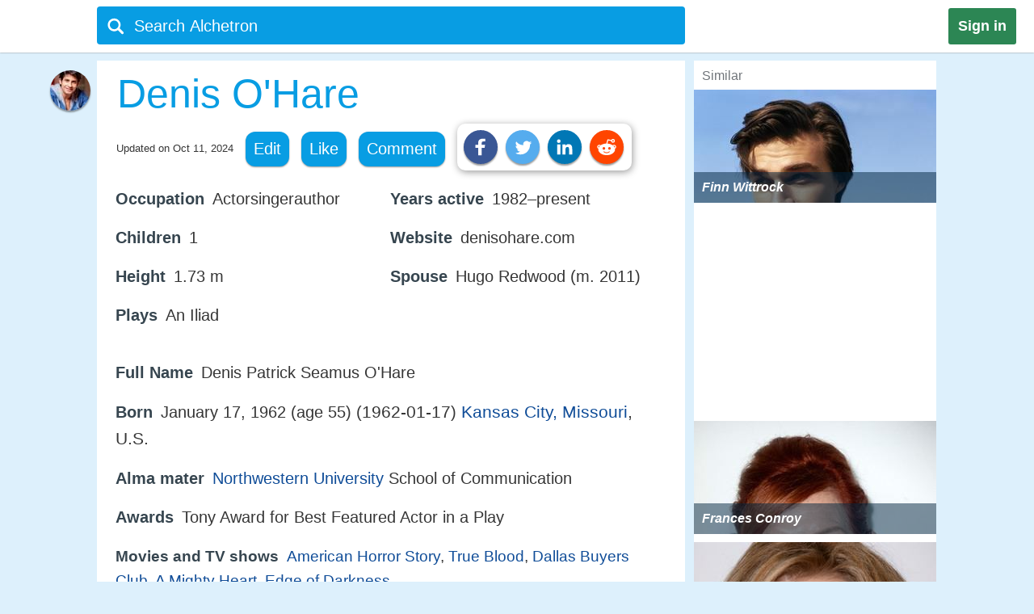

--- FILE ---
content_type: text/html;charset=UTF-8
request_url: https://alchetron.com/Denis-O'Hare
body_size: 27433
content:
<!DOCTYPE html><html lang="en-US">
<head><title>Denis O'Hare - Alchetron, The Free Social Encyclopedia</title><meta name="description" content="Denis Patrick Seamus O'Hare (born January 17, 1962) is an American actor noted for his awardwinning performances in the plays Take Me Out and Sweet Charity, as well as portraying the vampire Russell Edgington on HBO's fantasy series True Blood. He is also known for his supporting roles in such film" /><meta charset="UTF-8"/><meta name="robots" content="index, follow"><meta name="robots" content="max-snippet:-1"><meta id="alchetronGuestTopicId" name="alchetronGuestTopicId" content="2307694"><meta id="alchetronGuestTopicName" name="alchetronGuestTopicName" content="Denis-O'Hare"><meta id="alchetronGuestGender" name="alchetronGuestGender" content="A"><meta id="alchetronSessionGender" name="alchetronSessionGender" content=""><meta id="alchetronTopicShareUrl" name="alchetronTopicShareUrl" content="https://alchetron.com/Denis-O'Hare">
<meta name="viewport" content="width=device-width"><meta name="theme-color" content="#089de3"/><meta property="og:locale" content="en_US"/><meta property="og:type" content="article"/><meta property="fb:app_id" content="1419069428341827"/><meta property="og:title" content="Denis O'Hare - Alchetron, The Free Social Encyclopedia"/><meta property="og:description" content="Denis Patrick Seamus O'Hare (born January 17, 1962) is an American actor noted for his awardwinning performances in the plays Take Me Out and Sweet Charity, as well as portraying the vampire Russell Edgington on HBO's fantasy series True Blood. He is also known for his supporting roles in such film" /><meta property="og:url" content="https://alchetron.com/Denis-O'Hare"/><meta property="og:site_name" content="Alchetron.com"/><meta property="og:image" content="https://alchetron.com/cdn/denis-ohare-161a5419-1d62-4265-bb1b-fced32ce998-resize-750.jpeg" /><meta property="article:publisher" content="https://www.facebook.com/alchetron"/><meta property="article:published_time" content="2017-08-18T08:30:48+00:00" /><meta property="article:modified_time" content="2024-10-11T23:08:50+00:00" /><meta property="og:updated_time" content="2024-10-11T23:08:50+00:00" /><meta name="twitter:card" content="summary_large_image"/><meta name="twitter:description" content="Denis Patrick Seamus O'Hare (born January 17, 1962) is an American actor noted for his awardwinning performances in the plays Take Me Out and Sweet Charity, as well as portraying the vampire Russell Edgington on HBO's fantasy series True Blood. He is also known for his supporting roles in such film" /><meta name="twitter:title" content="Denis O'Hare - Alchetron, The Free Social Encyclopedia"/><meta name="twitter:site" content="@Alchetron"/><meta name="twitter:url" content="https://alchetron.com/Denis-O'Hare"/><meta name="twitter:domain" content="Alchetron.com"/><meta name="twitter:image:src" content="https://alchetron.com/cdn/denis-ohare-161a5419-1d62-4265-bb1b-fced32ce998-resize-750.jpeg" /><link rel="canonical" href="https://alchetron.com/Denis-O'Hare"/><link rel="shortcut icon" type="image/x-icon" href="/favicon.ico"><link rel="icon" type="image/ico" href="/favicon.ico"/><link rel="apple-touch-icon" sizes="57x57" href="/apple-icon-57x57.png"><link rel="apple-touch-icon" sizes="60x60" href="/apple-icon-60x60.png"><link rel="apple-touch-icon" sizes="72x72" href="/apple-icon-72x72.png"><link rel="apple-touch-icon" sizes="76x76" href="/apple-icon-76x76.png"><link rel="apple-touch-icon" sizes="114x114" href="/apple-icon-114x114.png"><link rel="apple-touch-icon" sizes="120x120" href="/apple-icon-120x120.png"><link rel="apple-touch-icon" sizes="144x144" href="/apple-icon-144x144.png"><link rel="apple-touch-icon" sizes="152x152" href="/apple-icon-152x152.png"><link rel="apple-touch-icon" sizes="180x180" href="/apple-touch-icon.png"><link rel="icon" type="image/png" sizes="32x32" href="/favicon-32x32.png"><link rel="icon" type="image/png" sizes="16x16" href="/favicon-16x16.png"><link rel="manifest" href="/manifest.json"><link rel="mask-icon" href="/safari-pinned-tab.svg" color="#5bbad5">
<script id="topicFilesHeaderScript"></script><style>@media screen and (max-width:1295px){#alchetronTopicFilesLabel{display:none!important}}@media screen and (max-width:1115px){.alchetronProfileCard{display:none}}@media screen and (min-width:0px) and (max-width:959px){#fs-slot-footer-wrapper .fs-close-button{top:-22px !important;}#covidStatsButton{left:auto!important;right:0;}#editingToast{top:1.5em!important;}#editTopicMobileButton{display:table!important;}#topicDescription{padding:0!important;}.tronDialogContentDiv{left:auto!important;margin-left:auto!important;width:99%!important;}.tronDialogInput{width:92%!important;}#tronEditReasonWrapper{width:92%!important;margin-right:auto!important;}#topicDescription{width:auto!important;}#tronReddiShare{display:none!important;}.signin[data-gender-mob-three*="A"]{display:block!important}#menuOtherUserSection #signin{display:none!important}.footerOtherUserElements{display:block;height:40px;width:max-content;font-size:18px;margin-bottom:10px;padding:5px;}.alchetronContentTableClass #topicDescriptionOtherUserViewZone #tronRatingSpanParent div{font-size:13px!important}#starRatingCount{margin-top:-107px!important;margin-right:-5px!important}#spanForRatingCountTen{margin-left:-9px!important}#tronMovieRatingToolTip{position:relative!important}.alchetronContentTableClass #topicDescriptionOtherUserViewZone .ratings-wrapper span{font-size:medium!important}.adslot_1,.gAdOne{display:inline-block;width:100%;min-height:250px;min-width:125px}.tronADTAdSlots,.tronADTBigAdSlots{display:inline-block;width:100%;}.adslot_1m{display:inline-block;width:100%;min-height:250px;min-width:125px}.gAdThreeMobile{line-height:0!important}.adslot_3m,.gAdOneMobile{display:inline-block;width:100%;min-height:250px;min-width:125px}.gAdOne{padding:0}#externalTronImageLink{left:10%}.alchetronMobileSimilarTopics{display:inline}.gAdMTable,.gAdMobileTable{display:table}.adslot_2,.gAdTwo,.adslotright_1,.adslotright_2,.adslot_3d,.adslot_4,.tronNewDeskAds,.tronNewDeskAdsParent,.adslot_4d{display:none}.tronWhatsappIcon{display:block!important}.alchetronShareCard{margin-top:10px!important;margin:10px!important}.menuOtherUserHeaderClass,.alchetronProfileCard,#footerOtherUserElementParent em,.tronGoogleIcon{display:none!important}.menuBarNavigationOtherUser[data-user-gender-check*="A"]{background:#089de3}.footerOtherUserTd{display:block!important}.topicNameParentTdElement{padding-left:5%!important;padding-top:2%}.alchetronContentTableClass .topicDescriptionWordWrap span.topicReferenceUrl{padding:0.5em 0.5em!important;margin-left:5%}.alchetronContentTableClass .topicDescriptionWordWrap .alchetronInfoTable div.topicReferenceUrl{margin-left:auto!important}.alchetronContentTableClass .topicDescriptionWordWrap table.alchetronInfoTable{border-collapse:initial!important}.alchetronContentTableClass .topicDescriptionWordWrap .responsiveTable{display:block!important;min-height:10px!important}.alchetronContentTableClass .topicDescriptionWordWrap .responsiveTableCell{max-width:100%!important}.topicDescriptionWordWrap div.alchetron_container .tronIframe,.topicDescriptionWordWrap #tronRectAd{width:111%!important;max-width:111%!important;position:relative!important;left:-5.5%;}.alchetronContentTableClass .topicDescriptionWordWrap img{max-width:111%!important;left:-5.5%!important}.alchetronContentTableClass .topicDescriptionWordWrap img[width*="600px"],.alchetronContentTableClass .topicDescriptionWordWrap img[width*="100%"]{width:111%}.alchetronContentTableClass .topicDescriptionWordWrap .wikiBioImageParent img{max-width:113.8%!important;left:-6.6%!important}.alchetronContentTableClass .topicDescriptionWordWrap .wikiBioImageParent img[width*="600px"],.alchetronContentTableClass .topicDescriptionWordWrap .wikiBioImageParent img[width*="100%"]{width:113.8%}.alchetronContentTableClass .topicDescriptionWordWrap div.mapIframeDiv{max-width:111%!important;position:relative!important;left:-5.5%;width:111%}.alchetronContentTableClassOtherUserViewZone .alchetronContentTableClass #topicDescriptionOtherUserViewZone table.gAdTable,.alchetronContentTableClassOtherUserViewZone .alchetronContentTableClass #topicDescriptionOtherUserViewZone table.gAdMobileTable{width:100%!important;max-width:100%!important;left:0!important}#tronMainParentTdWrapper{flex-direction:column!Important;}#alchetronRightSideDataSection{margin-left:0!important;width:100%!important}.rightSideSimilarAlchetronTopicName{font-size:large!important;}.similarTopicsStickyDivs{width:100%!important}#leftAccordionSection,.alchetronDisplayNoneForMobile,.topicFilesCircleParentTableClass,#tronInternalButtons,#isMobileCheck{display:none}#alchetronFreeStarVideoAdContainer{min-height:250px!important;}#topicUpdatedDate{padding:0px 0px 1% 2%!important;float:none!important;text-align:left;}.alchetronContentTableClass,#menuOtherUserSection .alchetronContentTableClass,.classHolder,#dataViewZone{width:100%!important;left:0;right:0;margin:auto}#topicDescriptionOtherUserViewZone{width:92%!important;left:0;right:0;margin:auto}.alchetronTopicName,.topicNameParentTdElement{width:95%!important}#alchetronMenuIconSection{padding-right:8px;padding-top:6px!important}.alchetronTopicFilesImagesClass{max-width:100%!important}.topicsFilesWordWrap{width:100%!important;word-break:break-all}.alchetronContentTableClass .alchetronTopicName{font-size:xx-large!important;word-break:break-word;overflow-wrap:break-word}.alchetronTopicName{display:inline;font-weight:normal;font-size:18px;width:33em;word-wrap:break-word;overflow:hidden}.alchetronContentTableClassOtherUserViewZone .alchetronContentTableClass #topicDescriptionOtherUserViewZone,.alchetronContentTableClass #topicDescriptionOtherUserViewZone p,.alchetronContentTableClass #topicDescriptionOtherUserViewZone span,.alchetronContentTableClass #topicDescriptionOtherUserViewZone font,.alchetronContentTableClass #topicDescriptionOtherUserViewZone ul,.alchetronContentTableClass #topicDescriptionOtherUserViewZone li,.alchetronContentTableClass #topicDescriptionOtherUserViewZone strong,.alchetronContentTableClass #topicDescriptionOtherUserViewZone div{word-break:break-word;overflow-wrap:break-word;font-size:large!important}.alchetronContentTableClass #topicDescriptionOtherUserViewZone table{width:100%!important}.alchetronContentTableClass #topicDescriptionOtherUserViewZone a,.alchetronContentTableClass #topicDescriptionOtherUserViewZone .wikiImageTitle{word-break:break-all;font-size:large!important}.alchetronContentTableClass #topicDescriptionOtherUserViewZone .alchetronTopicHeaderClass{word-break:break-word;overflow-wrap:break-word;font-size:x-large!important}.topBottomLinesAddSuggestion{padding-top:0!important;padding-bottom:14px!important}#menuOtherUserSection[data-user-gender-main-one*="A"]{height:50px!important}#messagesBlock{padding-left:4px;}#friendRequestsBlock{padding-left:1px!important;width:0!important;padding-right:0!important}.power{margin-left:1em!important}#logoutButton{padding-right:4px!important;padding-top:2px}.searchIconTopMargin{top:15px!important}#userNameBlock,#home,.dividerLikeComment,.GapBetweenIcons,#alchetronTopicFilesLabel{display:none}.commentShareGap{width:78px!important}.GapBetweenLikeComment{width:46px!important}.searchIconTopMarginLogIn{margin-top:-10px!important;margin-left:-4px!important}#tronMainParentTdWrapper{padding-top:50px!important}#notificationsBlock{padding-top:2px!important}#menuOtherUserSection{height:62px!important;box-shadow:0 0 1px #aaa!important}#menuMainTable{height:50px!important}.suggestionDiv{width:100%!important;width:673px;display:none;top:57px;position:absolute;text-align:left;z-index:15000;top:46px!important}.alchetronShareCardInTopicCard{z-index:99999;position:relative;display:none;padding:10px 10px 10px 19px!important;background:#fff!important;box-shadow:1px 2px 10px rgba(0,0,0,0.4)!important;float:left;border-radius:10px;margin-top:-10px;margin-left:-250px}.likeCommentTableInTopicFiles{margin-left:auto;margin-right:auto;float:none!important;width:100%}.TopicCardsForTopicFile{margin-left:0!important;max-width:100%;border:1px solid #ebebeb}.cardImages{max-width:100%;height:175px;overflow:hidden;box-shadow:0 1px 5px rgba(0,0,0,0.4);position:relative}.searchBoxForLoggedIn{width:95%!important;margin-top:0px!important;height:46px!important;border-radius:3px!important;margin-left:9px!important;position:relative}.searchBar[data-user-gender-main-one*="A"]{width:100%!important;margin-left:40px!important;height:50px!important;margin-top:-4px!important}.searchIconTopMarginLogIn[data-user-gender-main-one*="A"]{margin-top:-10px!important;}.searchBar{width:85%!important;margin-left:33px!important;height:47px!important;margin-top:0!important;background:transparent!important}#searchbarforLoggedIn{margin-left:15px!important}}@media screen and (min-width:960px){.gAdMainParent{height:250px;}.gAdThreeDesktop{height:250px;}#footerWrapper{width:728px;}#tronMainParentTdWrapper{padding-top:85px;}#tronMovieRatingToolTip{position:absolute!important}#externalTronImageLink{left:38%}.adslot_1,.gAdOne{display:inline-block;width:300px;min-height:250px;min-width:125px}.topicDescriptionWordWrap .tronADTAdSlots,.topicDescriptionWordWrap .tronADTBigAdSlots,.topicDescriptionWordWrap #tronRectAd{display:inline-block;width:106%!important;max-width:106%!important;margin-left:auto!important;margin-right:auto!important;position:relative!important;left:-3%;padding-top:10px;}.adslot_2,.gAdTwo{display:inline-block;width:300px;min-height:250px;min-width:125px}.gAdTwo{margin-left:35px!important}.adslotright_1{display:inline-block;width:300px;height:250px;min-width:125px}.adslotright_2{display:inline-block;width:300px;height:250px;min-width:125px}.adslot_3d{display:inline-block;width:300px;height:250px;min-width:125px}.adslot_4d{display:inline-block;width:300px;min-width:125px}.adslot_4{display:block;height:280px}.gAdMTable,.gAdMobileTable,.gAdThreeMobile,.gAdOneMobile,.adslot_3m,.adslot_1m,.alchetronMobileSimilarTopics{display:none}.lockScreenForTopicFiles{display:none!important}#fs-slot-footer-wrapper{display:flex;justify-content:center;}#fs-slot-footer-wrapper .fs-close-button{margin-top:-30px;}}@media screen and (min-width:10px) and (max-width:260px){.signin{float:left!important}#tronMovieRatingToolTip{display:block;width:88px;margin-left:5px!important}#externalTronImageLink{left:0}.playerScoreCardFirstSection{display:none}.playerScoreCard td{display:block!important}table tbody td[data-card-header-name]:before{content:attr(data-card-header-name);display:inline-block;width:5%;min-width:40px}.alchetronContentTableClassOtherUserViewZone .alchetronContentTableClass .topicDescriptionWordWrap .alchetron_container .tronIframe{height:auto!important}.alchetronContentTableClassOtherUserViewZone .alchetronContentTableClass .topicDescriptionWordWrap .mapIframeDiv iframe{height:420px!important;margin-top:-28%!important}.alchetronContentTableClassOtherUserViewZone .alchetronContentTableClass .topicDescriptionWordWrap .mapIframeDiv{height:240px!important}#userNameBlock{display:none!important}}@media screen and (min-width:261px) and (max-width:320px){#alchetronShareCard{margin-left:0px!important;margin-right:0px!important;}#tronMovieRatingToolTip{display:block;width:88px;margin-left:5px!important}#externalTronImageLink{left:0}.playerScoreCardFirstSection{display:none}.playerScoreCard td{display:block!important}.playerScoreCard tr{float:left!important;width:50%;padding-bottom:3%}table tbody td[data-card-header-name]:before{content:attr(data-card-header-name);display:inline-block;width:5%;min-width:40px}.alchetronContentTableClassOtherUserViewZone .alchetronContentTableClass .topicDescriptionWordWrap .alchetron_container .tronIframe{height:200px!important}.alchetronContentTableClassOtherUserViewZone .alchetronContentTableClass .topicDescriptionWordWrap .mapIframeDiv iframe{height:420px!important;margin-top:-26%!important}.alchetronContentTableClassOtherUserViewZone .alchetronContentTableClass .topicDescriptionWordWrap .mapIframeDiv{height:240px!important}}@media screen and (min-width:321px) and (max-width:399px){#vliTopMobCloseIcon{right:6%!important}#tronMovieRatingToolTip{display:block;width:88px;margin-left:5px!important}.playerScoreCardFirstSection{display:none}.playerScoreCard td{display:block!important}.playerScoreCard tr{float:left!important;width:50%;padding-bottom:3%}table tbody td[data-card-header-name]:before{content:attr(data-card-header-name);display:inline-block;width:5%;min-width:40px}.alchetronContentTableClassOtherUserViewZone .alchetronContentTableClass .topicDescriptionWordWrap .alchetron_container iframe,.alchetronContentTableClass .topicDescriptionWordWrap div.alchetron_container .tronIframe{height:220px!important}.alchetronContentTableClassOtherUserViewZone .alchetronContentTableClass .topicDescriptionWordWrap .mapIframeDiv iframe{height:460px!important;margin-top:-25%!important}.alchetronContentTableClassOtherUserViewZone .alchetronContentTableClass .topicDescriptionWordWrap .mapIframeDiv{height:240px!important}}@media screen and (min-width:400px) and (max-width:959px){#vliTopMobCloseIcon{right:12%!important}#similarTopicsSticky .rightSideSimilarAlchetronTopicImageContainer,#similarTopicsSticky .rightSideSimilarAlchetronTopicImage{height:240px!important}.alchetronContentTableClassOtherUserViewZone .alchetronContentTableClass .topicDescriptionWordWrap .alchetron_container .tronIframe{height:320px!important}.alchetronContentTableClassOtherUserViewZone .alchetronContentTableClass .topicDescriptionWordWrap .mapIframeDiv iframe{height:560px!important;margin-top:-25%!important}.alchetronContentTableClassOtherUserViewZone .alchetronContentTableClass .topicDescriptionWordWrap .mapIframeDiv{height:320px!important}}.topicDescriptionWordWrap table,.topicDescriptionWordWrap tr,.topicDescriptionWordWrap td,.topicDescriptionWordWrap th,.topicDescriptionWordWrap ul,.topicDescriptionWordWrap li,.topicDescriptionWordWrap b,.topicDescriptionWordWrap a{max-width:100%!important;margin-left:auto!important;margin-right:auto!important}.topicDescriptionWordWrap *{-webkit-box-sizing:border-box!important;-moz-box-sizing:border-box!important;box-sizing:border-box!important}.topicDescriptionWordWrap *,#topicDescription *,.editableDiv *{background-color:transparent!important;font-family:"Calibri",Arial!important;max-width:100%!important;text-decoration:none!important;text-shadow:none!important;letter-spacing:normal!important}#tableForAddCards *{max-width:100%!important}.topicDescriptionWordWrap h1 span,.topicDescriptionWordWrap h2 span,.topicDescriptionWordWrap h2,.topicDescriptionWordWrap h3 span,#topicDescription h1 span,#topicDescription h2 span,#topicDescription h2,#topicDescription h3{COLOR:#363636!important;font-size:x-large!important;line-height:normal!important}.topicDescriptionWordWrap b,#topicDescription b{COLOR:#565656!important}.topicDescriptionWordWrap font,.topicDescriptionWordWrap p,.topicDescriptionWordWrap span,.topicDescriptionWordWrap div,.topicDescriptionWordWrap ul,.topicDescriptionWordWrap li,.topicDescriptionWordWrap strong,#topicDescription font,#topicDescription p,#topicDescription span,#topicDescription div,#topicDescription ul,#topicDescription li,#topicDescription strong{color:#363636!important;font-size:106%!important;position:static;line-height:1.58}html{height:100%;overflow-y:scroll;overflow-x:hidden}a{outline:0;text-decoration:none}img{border-style:none}.topicDescriptionWordWrap img,#topicDescription img,.editableDiv img{box-shadow:0px 2px 10px rgba(0,0,0,0.4);border-style:none!important;display:block!important;height:auto!important;max-width:106%!important;margin-left:auto!important;margin-right:auto!important;position:relative!important;left:-3%}body{font:72.5% "Trebuchet MS",sans-serif;margin:0;padding:0;overflow:hidden;background:#ddf0fc}#alchetronRightSideDataSection{width:300px;background:#fff;float:right;margin-left:11px;}.backgroundColor{background:#c8c9c9}.topicDescriptionWordWrap br{content:" ";display:block;margin:0.3em}@media screen and (-webkit-min-device-pixel-ratio:0){.topicDescriptionWordWrap br{content:" ";display:block;margin:0.9em}}.topicDescriptionWordWrap{width:43em;word-wrap:break-word;word-break:break-word;overflow-wrap:break-word;}#topicDescriptionOtherUserViewZone{text-align:left;margin:0 auto;}.topicDescriptionWordWrap .starRating{display:inline-block!important}.topicDescriptionWordWrap .starRating span.ratingStars{margin:0 0!important;padding:0 0!important;}.topicDescriptionWordWrap .starRating .enableStar::before{content:"\2605"!important;text-align:center!important;color:#e7711b!important}.topicDescriptionWordWrap .starRating .disableStar::before{content:"\2605"!important;text-align:center!important;color:#ccc!important}.topicDescriptionWordWrap .rightHalfStar{color:#ccc!important;position:relative!important}.topicDescriptionWordWrap .leftHalfStar{position:absolute!important;text-align:center!important;width:50%!important;color:#e7711b!important;overflow:hidden!important}.topicDescriptionWordWrap .starRating .rightHalfStar .rightHalfStarContent::before{content:"\2605"!important;text-align:center!important;color:#ccc!important}.topicDescriptionWordWrap .starRating .leftHalfStar .leftHalfStarContent::before{content:"\2605"!important;text-align:center!important;color:#e7711b!important}.topicDescriptionWordWrap pre{white-space:pre-wrap!important;white-space:-moz-pre-wrap!important;white-space:-pre-wrap!important;white-space:-o-pre-wrap!important;word-wrap:break-word!important}div.alchetron_container .tronIframe{cursor:pointer;width:106%!important;height:390px!important;max-width:106%!important;position:relative!important;left:-3%;border:none}.topicDescriptionWordWrap img[width*="600px"],.topicDescriptionWordWrap img[width*="100%"]{width:106%}.topicDescriptionWordWrap .wikiBioImageParent img{max-width:106.1%!important;left:-3%!important}.topicDescriptionWordWrap .wikiBioImageParent img[width*="600px"],.topicDescriptionWordWrap .wikiBioImageParent img[width*="100%"]{width:106.1%}.topicDescriptionWordWrap div.mapIframeDiv{max-width:106%!important;position:relative!important;left:-3%;box-shadow:0px 2px 10px rgba(0,0,0,0.4)}.topicDescriptionWordWrap table.gAdTable{width:105.1%!important;max-width:105.1%!important}.rightSideSimilarAlchetronTopicImageContainer{display:block;-webkit-tap-highlight-color:rgba(0,0,0,0);width:100%;height:140px;position:relative!important;overflow:hidden;background:rgba(0,36,63,0.3) no-repeat 0!important;background-size:cover}.rightSideSimilarAlchetronTopicImage{transition:all 0.3s;display:block;width:100%!important;background-size:cover;background-repeat:no-repeat;height:150px}.rightSideSimilarAlchetronTopicName{display:block;font-weight:bold;text-align:left;word-break:break-word!important;position:absolute!important;bottom:0;font-size:medium;color:#fff!important;padding:10px!important;width:100%;background:rgba(00,36,63,0.5)!important}.rightSideSimilarAlchetronTopicImageContainer:hover .rightSideSimilarAlchetronTopicImage{transform:scale(1.1)}.rightSideSimilarAlchetronTopicGap{height:5px}.blackNormal{font-family:"Calibri",Arial;color:#363636;font-size:16px;font-weight:normal;text-decoration:none}.fixedElement{position:fixed;top:0;z-index:900}ul{list-style:none;padding:0;margin:0}ul li{display:inline;float:right}ul li a{text-decoration:none;display:block}.wikiFlagImage{-webkit-box-shadow:0 0 1px #70757a;box-shadow:0 0 1px #70757a}.countrySimilarNames,.displayNoneClass{display:none!important}#topicDescriptionOtherUserViewZone .creativeCommonsLink{padding-top:10px;color:#70757a!important;}.creativeCommonsLink a{color:#70757a}.topicDescriptionWordWrap .responsiveTableCell{max-width:280px!important}.mapDivNoScroll{cursor:pointer}.mapDivNoScroll iframe{pointer-events:none}.topicDescriptionWordWrap .wikiImageTitle{display:table;margin:0 auto;color:#70757a!important}.mapIframeDiv{width:106%;overflow:hidden;height:400px}.topicDescriptionWordWrap .mapIframeDiv iframe{border:0;margin-top:-18%!important;width:100%!important;height:650px!important}.topicDescriptionWordWrap .alchetronTopicHeaderClass,#topicDescription .alchetronTopicHeaderClass{font-size:28px!important;font-weight:normal!important}.topicDescriptionWordWrap .alchetronTopicHeaderClass::before{content:" ";display:block;padding-top:80px;margin-top:-80px}.alchetronTopicFilesImagesClass{border-style:none;display:block;max-width:580px;height:auto;margin-left:auto;margin-right:auto}.siteText{font:700 15px Calibri,Arial;COLOR:#565656;text-decoration:none}.alchetronBox,.lockScreenForTopicFiles{display:none;position:fixed;z-index:9999999999;width:100%;height:100%;text-align:center;top:0;bottom:0;left:0;right:0;margin:auto;background:rgba(0,0,0,0.85);cursor:url('/images/close_icon.png'),auto!important}.alchetronBox #alchetronVideo{width:80%;height:80%;margin-top:6%}.placeholder{color:#70757a}@-moz-document url-prefix(){.alchetronInfoTable img{width:106%!important;max-width:-moz-max-content!important}.topicDescriptionWordWrap br{content:" ";display:block;margin:0.4em}#tronInternalButtons{font-size:17px;}}#searchQuery:focus{outline:0}.notificationBadge{background:rgba(212,19,13,1);position:absolute;text-align:center;padding-left:4px;padding-right:4px;border-radius:5px}.notificationBadge[data-menu-msg-notification-count*="0"]{background:transparent}.notificationBadge[data-menu-msg-notification-count*="0"] .notificationCount{color:transparent}.notificationCount,.friendRequestCount{color:#fff;padding-left:2px;padding-right:2px;font-size:12px}table{border-spacing:0;border-collapse:collapse}td{padding:0}.smileyContainer{border-spacing:7px;border-collapse:separate!important}.smileyContainer td{padding:2px 2px!important}.alchetronInfoTable .wikiBioImageParent td,.alchetronInfoTable .wikiMoviePosterClass td{padding:0px!important}.guestMenuViewTable td,.playerScoreCard td,.alchetronInfoTable tr:first-child td,.alchetronInfoTable tr:last-child td{padding:3px 3px!important}.similarTopicsStickyDivs{width:300px;background:#fff;height:100%}.rateDataIconZone,.topicsImagesWordWrap{padding:10px}#topicOtherUserCompleteDescriptionForEdit a{color:#104D98!important;cursor:pointer}#topicOtherUserCompleteDescriptionForEdit a:hover{color:#551A8B!important;cursor:pointer;border-bottom:3px solid #551A8B}#topicDescription .alchetronCloseIconWrap{position:relative!important;display:inline-block}#topicOtherUserCompleteDescriptionForEdit #topicDescription .alchetronCloseIconWrap .closeIconButton{position:absolute!important;top:8px;right:8px;z-index:90;background:#fff!important;padding:5px;color:red!important;cursor:pointer;opacity:0.8;text-align:center;font-size:23px!important;line-height:12px!important;border-radius:100%}#topicOtherUserCompleteDescriptionForEdit #topicDescription .alchetronCloseIconWrap:hover .closeIconButton{opacity:1!important}.menuBarNavigationOtherUser{width:1040px!important;left:0;right:0;margin-left:auto;margin-right:auto}.alchetronProfileCard:hover div{display:block!important}.alchetronShareCard{z-index:9;padding:8px!important;background:#fff!important;box-shadow:1px 2px 10px rgba(0,0,0,0.4)!important;float:left;border-radius:10px;margin-top:-10px}.tronSocialShareIcon{display:block;width:30px;height:30px;fill:#fff;border-radius:100%;box-shadow:0px 2px 2px rgba(0,0,0,0.4);float:left;margin-right:10px;cursor:pointer}.alchetronProfileCard:hover{z-index:9;text-decoration:none!important;display:block!important;padding:10px 10px!important;background:#fff!important;box-shadow:0 2px 5px rgba(0,0,0,0.4)!important}.alchetronMenuOtherUserParentBackground{background:transparent}.guestUserMenuNote[data-theme-text-color-msg*="#004276"]{color:#fff!important}#alchetronMenuIconSection[data-user-gender-five*="A"],#alchetronSearchSection[data-user-gender-four*="A"],.searchHolderParentTd[data-user-gender-two*="A"],.searchParentTd[data-user-gender-three*="A"]{display:none}#registeredUser{display:table-row}.signUpButtonColorTopicFilesGuest{color:#fff}.topicsFilesWordWrap{padding:10px}#guestUserTopicFilesMenu[data-user-gender-main-two*="A"]{display:table-row}.guestUserTopicMenuText[data-user-gender-main-two*="A"]{display:block}.tronStarRatingClass{border:0;float:left;display:block!important;background:#fff!important;box-shadow:0 2px 10px rgba(0,0,0,0.4)!important;position:absolute!important;margin-top:-30px;z-index:999}.tronStarRatingClass>input{display:none}.tronStarRatingClass>label:before{margin:3px;font:1.10em FontAwesome;display:block!important;content:'\2605'}#tronStarRatingCard{display:none;z-index:9999}.alchetronContentTableClass #topicDescriptionOtherUserViewZone #tronRatingSpanParent{font-size:13px!important;margin-top:26px;position:absolute!important;margin-left:-20px;display:inline-block;color:#70757a!important}#tronRatingSpanParent div{display:inline-block;font-size:13px!important;color:#70757a!important}#starCountRating span{line-height:1!important}#ratingCountOutOfFive{background:#fefefe!important;box-shadow:0 2px 10px rgba(0,0,0,0.4);margin-top:-25px;position:absolute!important;cursor:default;padding:10px 10px!important;line-height:1;display:none;z-index:9999}#divForRatingCountTen{margin-bottom:-5px;margin-top:-8px;margin-left:-7px}.tronStarRatingClass>label{color:#ddd;float:right}.tronStarRatingClass>input:checked ~ label,.tronStarRatingClass:not(:checked)>label:hover,.tronStarRatingClass:not(:checked)>label:hover ~ label{color:#e7711b}.tronStarRatingClass>input:checked + label:hover,.tronStarRatingClass>input:checked ~ label:hover,.tronStarRatingClass>label:hover ~ input:checked ~ label,.tronStarRatingClass>input:checked ~ label:hover ~ label{color:#ed9250}.alchetronMovieRating{-webkit-tap-highlight-color:rgba(0,0,0,0);cursor:pointer}#topicDescriptionOtherUserViewZone #tronRatingSpanParent:hover{color:#40bbe1!important;border-bottom:3px solid #40bbe1;cursor:pointer}#tronRatingSpanParent:hover div{color:#40bbe1!important}#tronMovieRatingToolTip{border-radius:4px;-moz-border-radius:4px;-webkit-border-radius:4px;color:#FFF!important;font-size:large!important;padding:4px 4px!important;margin-left:10px;background:#800080!important;text-decoration:none;cursor:pointer}#tronMovieRatingToolTip:before{text-align:center;content:' ';position:absolute;top:50%;left:-15px;width:0;height:0;margin-top:-8px;border:8px solid transparent;border-right-color:#800080}.ratings-wrapper span{font-size:12px!important}.tronRatingBar{background:#089de3!important;height:5px!important;margin:0 3px 1px 8px!important;width:100%;display:inline-block!important}.signin[data-user-gender-main-three*="A"]{display:block!important}input[id=searchbarForLoggedIn]:focus{color:#fff!important}.likeCommentTableInTopicFiles{padding:1px;float:left}.shadowOnSuggestion{border:none;border:1px solid #ccc!important;border-top-color:#d9d9d9!important;box-shadow:0 2px 4px rgba(0,0,0,0.2)!important;cursor:default}.backgroundOfSearchText{background:#fff}.listStyleOfSearch{list-style:none;margin:0;padding:0}.searchSuggestionTextStyle{font:18px arial,sans-serif;line-height:1.5em!important;overflow:hidden;padding:10px;cursor:pointer}.searchBoxForLoggedIn{width:728px;height:47px;background:#089de3!important;border-radius:4px;margin-top:6px;display:block}.searchBar{margin-top:3px;color:#fff;margin-left:6%;height:40px;width:657px;border:0;outline:0;font:20px arial,sans-serif;background:#089de3}.TopicCardsForTopicFile{max-width:670px;border:1px solid #ebebeb}.cardImages{max-width:670px;height:175px;overflow:hidden;box-shadow:0px 1px 5px rgba(0,0,0,0.4);position:relative}#friendRequestsBlock{padding-left:10px}.signin{background:#2C8654;font:800 18px arial,sans-serif;text-align:center;padding:12px;color:#fff;border-radius:3px;float:right;margin:10px 22px 10px 10px;cursor:pointer}.footerParentWrapperClass{width:1040px;margin-left:auto;margin-right:auto}#tellDialogBoxZone td{padding:2px}.ui-dialog-title{color:#fff!important}#registeredUserMenu[data-user-gender-main-one*="A"],#tronMovieRatingAverageValue,.otherUserTopicFilesDeleteIcon,#removedEle,#removedDataEle{display:none}#pagecontent .topicDescriptionWordWrap .topicStatHeader,#pagecontent #topicDescription .topicStatHeader{font-weight:bold!important;color:#36454F!important;display:inline;}.topicDescriptionWordWrap span.topicReferenceUrl,.topicDescriptionWordWrap div.topicReferenceUrl,.alchetronUserTools{cursor:pointer;border-radius:12px;-moz-border-radius:12px;-webkit-border-radius:12px;display:block;padding:0.5em;background:#089de3!important;float:left;margin-right:15px !important;margin-bottom:10px !important;color:#ffffff!important;box-shadow:0px 1px 2px rgba(0,0,0,0.4);}.guestUserMenuNote{color:#089de3;}::-webkit-input-placeholder{color:#ffffff!important;font-size:20px;}:-ms-input-placeholder{color:#ffffff!important;font-size:20px;}::-moz-placeholder{color:#ffffff!important;font-size:20px;opacity:1;}:-moz-placeholder{color:#ffffff!important;font-size:20px;opacity:1;}#contentsOfTopicFile,#tableForAddCards{width:728px;padding-bottom:8px;background:#ffffff;}.tronIframe div{background-size:cover;-moz-background-size:cover;-webkit-background-size:cover;background-position:center;background-repeat:no-repeat;width:100%;height:100%;position:absolute}#tronListClass li,#tronListClass a{float:left;margin-left:10px!important;height:35px;line-height:35px;position:relative !important;margin-bottom:8px;list-style:none;font-size:18px!important}#topicOtherUserCompleteDescriptionForEdit #tronListClass a{float:left;padding:0 20px 0 12px;background:#8a2be2!important;color:#fff !important;text-decoration:none;-moz-border-radius-bottomright:4px;-webkit-border-bottom-right-radius:4px;border-bottom-right-radius:4px;-moz-border-radius-topright:4px;-webkit-border-top-right-radius:4px;border-top-right-radius:4px;box-shadow:0px 1px 2px rgba(0,0,0,0.4);}#tronListClass a:before{content:"";float:left;position:absolute;top:0;left:-12px;width:0;height:0;border-color:transparent #8a2be2 transparent transparent;border-style:solid;border-width:18px 12px 18px 0;}#tronListClass a:after{content:"";position:absolute;top:15px;left:0;float:left;width:6px;height:6px;-moz-border-radius:2px;-webkit-border-radius:2px;border-radius:2px;background:#fff;-moz-box-shadow:0px 1px 2px rgba(0,0,0,0.4);-webkit-box-shadow:0px 1px 2px rgba(0,0,0,0.4);box-shadow:0px 1px 2px rgba(0,0,0,0.4);}#topicOtherUserCompleteDescriptionForEdit #tronListClass a:hover{background:#6d16bb !important;border-bottom:3px solid transparent}#tronListClass a:hover:before{border-color:transparent #6d16bb transparent transparent !important}#tronListClass:after{content:"";clear:both;display:table;margin-bottom:15px}#topicUpdatedDate{float:left;color:#363636;padding:13px 15px 0px 2px;font-size:small;}#tronWikiArticleLink{float:left;padding:0.5em 0.5em 0.5em 0;color:#70757a !important;}.tronLoadingSpin{margin:10% auto;width:80px;height:80px;padding-bottom:1000px;}.alchetronContentTableClassOtherUserViewZone .tronLoadingSpin p{box-sizing:border-box!important; display:block;position:absolute!important;width:64px;height:64px;margin:4px;border:4px solid #089de3;border-radius:50%; animation:loadingSpinAnimation 1.2s cubic-bezier(0.5,0,0.5,1) infinite;border-color:#089de3 transparent transparent transparent; max-width:none!important;}.tronLoadingSpin p:nth-child(1){animation-delay:-0.45s;}.tronLoadingSpin p:nth-child(2){animation-delay:-0.3s;}.tronLoadingSpin p:nth-child(3){animation-delay:-0.15s;}@keyframes loadingSpinAnimation{0%{transform:rotate(0deg);}100%{transform:rotate(360deg);}}#topicDescription{border:none;padding:15px;}.plusIcon{font-size:28px!important;font-weight:bolder!important;}#topicDescriptionOtherUserViewZone .alchetronInfoTable{border-spacing:0;padding:0;border:none;width:100%;}#topicDescription .alchetronInfoTable div{line-height:2.5!important;}#topicOtherUserCompleteDescriptionForEdit #topicDescription img,#topicOtherUserCompleteDescriptionForEdit #topicDescription iframe{max-width:100%!important;left:0!important;cursor:default!important;}#topicOtherUserCompleteDescriptionForEdit #topicDescription iframe{width:592px!important;}#topicDescription .starRating{display:none}.pencilForEditButton{display:block;position:absolute;width:0.28em;height:0.9em;margin-left:1em;margin-top:1em;transform:rotate(45deg);font-size:0.8em;background:#089de3}.pencilForEditButton:before{content:"";position:absolute;top:-0.55em;left:0;width:0.28em;height:0.4em;border-radius:0.1em;background:#089de3}#editingToast{top:6.4em;}.topicDescriptionWordWrap .closeIconButton{display:none;}#alchetronFreeStarVideoAdContainer{margin-bottom:1em;min-height:310px;}#alchetronADTVideoAdContainer{margin-bottom:1em;}#qc-ccpa-page-footer-id a{color:#fff!important;cursor:pointer;border-bottom:3px solid #fff}#qc-ccpa-page-footer-id{padding:0px 80px 48px 15px;color:#fff;line-height:1.5;font-size:15px;display:none;}#tronFactsSection{list-style:outside;padding:0 20px;}#tronFactsSection li{display:list-item;float:none;padding-bottom:8px;}#tronFilmographySection{white-space:pre-wrap;}#tronFilmographySection div{padding-bottom:8px;}#tronFilmographySection .filmoYearSection,#tronFilmographySection .filmoTitleSection{display:table-cell;}#tronFilmographySection .filmoYearSection{width:60px;}#tronFilmographySection .filmoRow{padding:10px 0;}#tronFilmographySection .filmoHead{font-size:20px!important;padding:20px 0;}#tronFilmographySection .filmoCharacter{display:inline!important}#tronFilmographySection .filmoRow .filmoEpisodes{font-size:18px!important}.textCenter{text-align:center;}.alignTop{vertical-align:top;}.alignMid{vertical-align:middle;}.textLeft{text-align:left;}.tronInfoTableTdGap{width:5%;}#tronSitemapFooterLink{padding:10px 0px;}.tronRatingTagDivEleClass{display:inline-block;}.tronImgWrapper{margin:0px;}#topicDescriptionOtherUserViewZone .alchetronInfoTable  .tableCellDiv{display:inline}#fs-slot-footer-wrapper .fs-close-button{transition:none !important;}#fs-slot-footer-wrapper{padding-right:0!important;}.trv-player-container{margin:0 0 16px 0}</style>
<style>body{--fsAddBuffer:0px;}[id='alchetron-com_incontent_reusable_mpu']{display:flex;align-items:center;justify-content:center;flex-direction:column;min-height:calc(var(--height) + var(--fsAddBuffer));height:calc(var(--height) + var(--fsAddBuffer));width:100%;} [id='alchetron-com_incontent_reusable_mpu']{--height:280px;}@media only screen and (min-width: 768px){[id='alchetron-com_incontent_reusable_mpu']{--height:250px;}}</style><script id="topicFilesHeaderCommonInlineScript">window.T=function(id,el,sw){if(typeof el==='undefined'){el=document;}if(typeof sw==='undefined'){sw="0";}if(id.indexOf('#')!=-1&&sw=="0"){return document.getElementById(id.replace('#',''));}else{return el.querySelectorAll(id);}};function getStyleWithPureJs(oElm, strCssRule){var strValue="";if(document.defaultView&&document.defaultView.getComputedStyle){strValue=document.defaultView.getComputedStyle(oElm, "").getPropertyValue(strCssRule);}else if(oElm.currentStyle){strCssRule=strCssRule.replace(/\-(\w)/g,function(strMatch, p1){return p1.toUpperCase();});strValue=oElm.currentStyle[strCssRule];}return strValue;}var isBot="";var a=navigator.userAgent.toLowerCase();if(a.indexOf("bot")==-1&&a.indexOf("slurp")==-1&&a.indexOf("spider")==-1&&a.indexOf("google-read-aloud")==-1&&a.indexOf("googleother")==-1&&a.indexOf("google-inspectiontool")==-1&&a.indexOf("crawl")==-1&&a.indexOf("archiver")==-1&&a.indexOf("facebook")==-1&&a.indexOf("mediapartners-google")==-1&&a.indexOf("google web preview")==-1&&a.indexOf(".com")==-1){isBot="N";}</script><script data-cfasync="false">var dAI=0;var freestar = freestar || {};freestar.queue = freestar.queue || [];freestar.config = freestar.config || {};freestar.config.enabled_slots = [];freestar.initCallback = function (){(freestar.config.enabled_slots.length === 0) ? freestar.initCallbackCalled = false : freestar.newAdSlots(freestar.config.enabled_slots)};function dA(){if(dAI==0){dAI++;const preconnectLinks=["https://d.pub.network/","https://c.amazon-adsystem.com", "https://s.amazon-adsystem.com","https://cdn.confiant-integrations.net"]; preconnectLinks.forEach(href => {const link=document.createElement("link");link.rel="preconnect";link.href=href;link.crossOrigin="anonymous";document.head.appendChild(link);});var gptST=document.createElement('script');gptST.src="https://securepubads.g.doubleclick.net/tag/js/gpt.js?network-code=15184186";document.head.appendChild(gptST);gptST.onload=function(){ var stOne=document.createElement('script');stOne.src="https://a.pub.network/alchetron-com/pubfig.min.js";document.head.appendChild(stOne);stOne.onload=function(){var adTagsOne=T('.tronFreeStarAdSlots');for(var i=0;i<adTagsOne.length;i++){var adSlotIdsOne=adTagsOne[i].getAttribute('id');try{freestar.config.enabled_slots.push({placementName:"alchetron-com_incontent_reusable_mpu", slotId:adSlotIdsOne});}catch(e){}}; var adTags=T('.tronNewDeskAds');if(getStyleWithPureJs(T("#isMobileCheck"),"display")=="none"){adTags=T('.tronNewMobAds');}for(var i=0;i<adTags.length;i++){var adSlotIds=adTags[i].getAttribute('id');try{freestar.newAdSlots([{placementName:"alchetron-com_incontent_reusable_mpu",slotId:adSlotIds}]);}catch(e){}}}}}}if(isBot=="N"){if(!document.getElementById("topicFilesHeaderScript")){var stTwo=document.createElement('script');stTwo.src="/scripts/site/redsigma.min.topicFilesWelcomePageOtherUserInlineScript_16.js";document.head.appendChild(stTwo);stTwo.onload=function(){var userInteracted=false;var firstUserAction=function(event){if(!userInteracted){userInteracted=true;setTimeout(function(){dA();}, 2000);}};['click', 'keydown', 'scroll', 'mousemove', 'touchstart', 'touchmove'].forEach(function(e){window.addEventListener(e, firstUserAction, {once:true});});}}}function relocateAds(a,b){try{for(var i=0;i < b.length;i++){freestar.newAdSlots([{placementName:"alchetron-com_incontent_reusable_mpu",slotId:b[i]}]);}}catch(e){}}</script><script>function removeOrReplaceErrorImage(ele){var src=ele.getAttribute("src");if(ele.hasAttribute("data-tronimagesrc")){var prevUrl=ele.getAttribute("data-tronimagesrc").replace('https://alchetron.com/pdn/','');ele.removeAttribute("data-tronimagesrc");ele.setAttribute("src","https://alchetron.com/pdn/"+prevUrl);ele.setAttribute("onclick","openImage('"+prevUrl+"','');");}else if(ele!=null){ele.parentNode.removeChild(ele);}}var tronInternalBtnClick=true;function tronInternalClick(){window.onbeforeunload=null;tronInternalBtnClick=false;}var starttime=new Date().getTime();var endtime;var totaltime;var docRef=document.referrer.replace(/&/g,"(,)");var isLog="Y";if(T("#alchetronGuestGender").content=="A"){isLog="N"};var referral="N";if(window.location.hash.indexOf("re=email")!=-1){referral="E"};var remoteUrl="/";var xmlDoc,xmlTimeDoc,xmlTopicFiles,xmlTopicAuto,xmlDocXtra,xmlRate,xmlCMP,xmlAllEdit;if(window.XMLHttpRequest){xmlDoc=new XMLHttpRequest();xmlTimeDoc=new XMLHttpRequest();xmlTopicFiles=new XMLHttpRequest();xmlDocXtra=new XMLHttpRequest();xmlTopicAuto=new XMLHttpRequest();xmlRate=new XMLHttpRequest();xmlCMP=new XMLHttpRequest();xmlAllEdit=new XMLHttpRequest();}else{xmlDoc=xmlTimeDoc=xmlTopicFiles=xmlTopicAuto=xmlDocXtra=xmlRate=xmlCMP=xmlAllEdit=new ActiveXObject("Microsoft.XMLHTTP");}document.onkeydown=function(evt){evt=evt||window.event;if(evt.keyCode==27){T("#demo").style.display='none';}};function openImage(imgsrc,linkSrc){var ele=T('#topicDescription');if(typeof(ele)=='undefined'||ele==null){if(linkSrc.trim()==""){linkSrc=imgsrc;}T('#demo').innerHTML='<img id="alchetronImageGallery" style="cursor:default;max-width:100%;max-height:90%;bottom:0;left:0;top:0;margin:auto;overflow:auto;position:fixed;right:0;box-shadow:0px 2px 10px rgba(0,0,0,0.4);" src='+imgsrc+'><div style="position:absolute;bottom:0;display:table;" id="externalTronImageLink"><div style="color:#828486;font-size:11px;float:left;display:table-cell;">This image may be subject to copyright.</div><a href='+linkSrc+' target="_blank" rel="noopener" style="display:table-cell;"><div id="divForShare" style="margin-left:10px;background:rgba(102,101,104,0.60);margin-top:-10px;cursor:pointer;font-size:1.2em;border-radius:50px;"><div style="text-align:center;padding:8px;color:#ffffff;">Visit Page</div></div></a></div><div id="closeIconParentForVideo" style="width:35px;height:35px;left:86% !important;top:4% !important;background-image:url(/images/close_icon.png);position:fixed;"></div>';T('#demo').style.display='block';var hash='#img';if(imgsrc.indexOf('alchetron.com')!=-1&&imgsrc.indexOf('.com/pdn/')==-1){hash='#'+imgsrc.split('.com/cdn/')[1];}document.location.href=hash;}}function redirectToGuestPage(){if(isLog=="N"){window.location="https://alchetron.com/signIn?"+"displayName="+T('#displayName').value+"&module="+T('#module').value+"&id="+T('#id').value+"&userId="+T('#userId').value+"&visibility="+T('#visibility').value+"&alchetronTopicShareUrl="+window.location.pathname;}}function checkAndRedirectUserToFunction(a,b){if(isLog=="N"){redirectToGuestPage();}else{var dynamicFunction=window[a];if(b==""){dynamicFunction();}else{dynamicFunction(b);}}}function alchetronSocialSharing(shareUrl){var winWidth=500;var winHeight=1000;var winTop=(screen.height/2)-(winHeight/2);var winLeft=(screen.width/2)-(winWidth/2);var url=T("#alchetronTopicShareUrl").content;if(shareUrl.indexOf("whatsapp")!=-1){url='';}window.open(shareUrl+url,'sharer','top='+winTop+',left='+winLeft+',toolbar=0,status=0,width='+winWidth+',height='+winHeight);}</script><script id="tronAdInsertScriptBottom">var userInteracted=false;var firstUserAction=function(event){if(!userInteracted){userInteracted=true;setTimeout(function(){dA();}, 2000);}};['click', 'keydown', 'scroll', 'mousemove', 'touchstart', 'touchmove'].forEach(function(e){window.addEventListener(e, firstUserAction, {once:true});});</script></head>
<body><header id="menuOtherUserSection" data-user-gender-main-one="A" style="box-shadow: 0px 0px 2px #888888;height:65px;width:100%;background:#ffffff;position:fixed;top:0;z-index:9;"><div id="alchetronTopicFilesLabel" style="padding-left:12px;padding-top:7px;font-size:32px;position:absolute;cursor:pointer;line-height:50px;" onclick="location.href='https://alchetron.com/';" class="guestUserMenuNote guestUserTopicMenuText" data-user-gender-main-two="A" data-theme-text-color-msg="#089de3">Alchetron</div><table id="menuMainTable" style="height:58px;" data-user-gender-check="A" class="fixedElement menuBarNavigationOtherUser alchetronContentTableClass alchetronMenuOtherUserParentBackground"><tr id="registeredUserMenu"><td class="alignMid" ><div id="searchBox" class="searchBoxForLoggedIn" ><input id="searchbarForLoggedOut" class="searchBar" data-user-gender-main-one="A" placeholder="Search Alchetron" type="text"><div id="suggestionDivForLoggedOut" class="suggestionDiv" style="display:none;"><div style="float:left;"></div><div><div class="shadowOnSuggestion"><div class="backgroundOfSearchText"><div id="addSuggestionForLoggedOut" style="border:0px;display:none;" class="listStyleOfSearch" ></div></div></div></div></div><span id="goForSearchForLoggedIn" class="searchIconTopMarginLogIn" data-user-gender-main-one="A" style="top:18px;left:5px;position:absolute;cursor:pointer;" onclick="loadTopicSearchCards(0)"><svg style="margin-left:-2px;font-size:12px;margin-top:3px;width:40px;height:23px;" fill="white" enable-background="new 0 0 139 139" version="1.1" viewBox="0 0 139 139" xml:space="preserve"><path d="M127.558,111.961L100.249,84.65c4.64-7.387,7.333-16.118,7.333-25.488c0-26.509-21.49-47.996-47.998-47.996  c-26.508,0-47.996,21.487-47.996,47.996c0,26.51,21.487,47.995,47.996,47.995c10.197,0,19.642-3.188,27.414-8.605l26.984,26.986  c1.875,1.873,4.333,2.806,6.788,2.806c2.458,0,4.913-0.933,6.791-2.806C131.308,121.787,131.308,115.711,127.558,111.961z   M59.584,91.607c-17.917,0-32.443-14.525-32.443-32.443S41.667,26.72,59.584,26.72c17.918,0,32.443,14.526,32.443,32.444  S77.502,91.607,59.584,91.607z"/></svg></span></div></td></tr></table><div id="signin" class="signin" style="display:none;" data-user-gender-main-three="A" onclick="redirectToGuestPage();">Sign in</div><input type="hidden" id="siteMenuColor" name="siteMenuColor" value="#ffffff"><input type="hidden" id="siteTextColorForMenu" name="siteTextColorForMenu" value="#089de3"><input type="hidden" id="siteBgColor" name="siteBgColor" value="#ddf0fc"><div id="isMobileCheck"></div></header>
<main id="pagecontent" itemscope itemtype="https://schema.org/Article" class="pagecontent alchetronContentTableClass mainAlchetronContent" style="height:100%;width:1040px;margin-left:auto;margin-right:auto;"><div id="tronMainParentTdWrapper" style="padding-top:75px;display:flex" class="alchetronContentTableClassOtherUserViewZone textLeft alignTop"><div onclick="if(event.target.id=='alchetronImageGallery'){event.preventDefault();}else{T('#demo').style.display='none';}" class="alchetronBox" id="demo"></div>
<article id="contentsOfTopicFile" class="alchetronContentTableClass textCenter alignTop"><header class="siteText topicNameParentTdElement" style="padding-left:3%;padding-top:9px;padding-bottom:12px;text-align:left;"><div style="float:left;cursor:pointer;margin-left:-80px;position:absolute !important;margin-top:3px;" class="alchetronProfileCard" onclick="checkAndRedirectUserToFunction('redirectUser','Tron/OtherUserProfile#a20a8de42aaf5c7a35ff565bcc773196(,)Girish');tronInternalClick();"><div style="float:left;"><img src="https://alchetron.com/cdn/private_file_1517240369788afe85728-4b27-4a05-980c-5d111c374bb.jpg" alt="Girish Mahajan (Editor)" width="50" height="50" style="-moz-border-radius:37.5px;-webkit-border-radius:37.5px;border-radius:37.5px;overflow:hidden;box-shadow:0px 2px 2px rgba(0,0,0,0.4);"></div><div class="blackNormal" style="width:200px;float:right;line-height:1.2;display:none;margin-left:10px;"><div style="display:flex!important;align-items:baseline;"><div style="color:#089de3!important;font-size:18px;">Girish Mahajan</div>&nbsp;<div style="font-size:14px;"> (Editor)</div></div><div style="font-size:14px;margin-top:5px">Im a travel junky who loves to gain
knowledge coz u know knowledge is power</div></div></div><h1 id="firstHeading" class="firstHeading alchetronTopicName" lang="en" data-is-topicName-flag="Y" itemprop="name headline" style="display:inline-block;font-weight:normal;color:#089de3!important;font-size:50px;width:13em;word-wrap:break-word;overflow:hidden;margin:3px">Denis O'Hare</h1><span onclick="openEditDescriptionDialogBoxForAll('2307694','d22615c3ec814edce4983bf37088e0b7ac2064d739477ca3bd1bbe31096ded0c667a29751c70708d144aacd07879bab9fce6c16950b48747e6de3b1d8e042198e40358ca0200c4e11df6bced7a788baf');" id="editTopicMobileButton" style="display:none;box-shadow:#089de3 0px 0px 3px;cursor:pointer;width:33px;height:33px;border-radius:10px;background:#ffffff;margin:6px 30px 0px 0px;float:right;"><span class="pencilForEditButton pencilClass"></span></span></header><div style="font-size:20px;padding-left:3%;height:45px;"><div id="topicUpdatedDate">Updated on <time datetime="2024-10-11T23:08:50+00:00">Oct 11, 2024</time></div><div id="tronInternalButtons"><div id="editDescriptionQtip" class="alchetronUserTools" onclick="openEditDescriptionDialogBoxForAll('2307694','d22615c3ec814edce4983bf37088e0b7ac2064d739477ca3bd1bbe31096ded0c667a29751c70708d144aacd07879bab9fce6c16950b48747e6de3b1d8e042198e40358ca0200c4e11df6bced7a788baf');" >Edit</div><div onClick="checkAndRedirectUserToFunction('rateTopicOtherUser','');tronInternalClick();" class="alchetronUserTools">Like</div><div onclick="checkAndRedirectUserToFunction('openTopicComments','2307694');tronInternalClick();" class="alchetronUserTools">Comment</div><div onclick="document.getElementById('alchetronShareCard').style.display='block';" style="display:none;" id="topicFilesShareText" class="alchetronUserTools">Share</div></div><div class="alchetronShareCard" id="alchetronShareCard"><svg xmlns="http://www.w3.org/2000/svg" xmlns:xlink="http://www.w3.org/1999/xlink" viewBox="0 0 50 50" class="tronSocialShareIcon tronWhatsappIcon" onclick="alchetronSocialSharing('whatsapp://send?text='+encodeURIComponent(T('#alchetronTopicShareUrl').content))" style="display:none;height:38px!important;width:38px!important;background:#25D366;border:2px solid #25D366;"><g><path d="M40.333,24.604c0,8.25-6.74,14.938-15.056,14.938c-2.639,0-5.118-0.675-7.276-1.858l-8.334,2.648l2.717-8.016 c-1.37-2.25-2.159-4.892-2.159-7.713c0-8.25,6.739-14.938,15.055-14.938C33.594,9.667,40.333,16.354,40.333,24.604z M25.277,12.047 c-6.979,0-12.656,5.634-12.656,12.56c0,2.748,0.896,5.293,2.411,7.362l-1.58,4.663l4.862-1.545c2,1.312,4.393,2.076,6.963,2.076 c6.979,0,12.658-5.633,12.658-12.559C37.936,17.681,32.257,12.047,25.277,12.047z M32.881,28.045 c-0.094-0.151-0.34-0.243-0.708-0.427s-2.184-1.069-2.521-1.189c-0.34-0.123-0.586-0.185-0.832,0.182 c-0.244,0.367-0.952,1.191-1.168,1.436c-0.215,0.245-0.43,0.276-0.799,0.094c-0.369-0.185-1.559-0.57-2.969-1.817 c-1.097-0.972-1.838-2.169-2.052-2.536c-0.217-0.366-0.022-0.564,0.161-0.746c0.165-0.165,0.369-0.428,0.554-0.643 c0.185-0.213,0.246-0.364,0.369-0.609c0.121-0.245,0.06-0.458-0.031-0.643c-0.092-0.184-0.829-1.984-1.138-2.717 c-0.307-0.732-0.614-0.611-0.83-0.611c-0.215,0-0.461-0.03-0.707-0.03s-0.646,0.091-0.984,0.458s-1.291,1.252-1.291,3.054 c0,1.804,1.321,3.543,1.506,3.787c0.186,0.243,2.554,4.062,6.305,5.528c3.753,1.465,3.753,0.976,4.429,0.914 c0.677-0.062,2.183-0.885,2.49-1.739C32.973,28.933,32.973,28.198,32.881,28.045z"></path></g></svg><svg xmlns="http://www.w3.org/2000/svg" xmlns:xlink="http://www.w3.org/1999/xlink" class="tronSocialShareIcon" onclick="alchetronSocialSharing('https://www.facebook.com/sharer.php?u=')" style="background:#3a5795;border:6px solid #3a5795;" viewBox="0 0 32 32"><title>Share on Facebook</title><g><path d="M22 5.16c-.406-.054-1.806-.16-3.43-.16-3.4 0-5.733 1.825-5.733 5.17v2.882H9v3.913h3.837V27h4.604V16.965h3.823l.587-3.913h-4.41v-2.5c0-1.123.347-1.903 2.198-1.903H22V5.16z" fill-rule="evenodd"></path></g></svg><svg xmlns="http://www.w3.org/2000/svg" xmlns:xlink="http://www.w3.org/1999/xlink" viewBox="0 0 32 32" class="tronSocialShareIcon" onclick="alchetronSocialSharing('https://twitter.com/intent/tweet?text='+T('#firstHeading').innerHTML+'&via=Alchetron&url=')" style="background:#55acee;border:6px solid #55acee;"><title>Tweet on Twitter</title><g><path d="M27.996 10.116c-.81.36-1.68.602-2.592.71a4.526 4.526 0 0 0 1.984-2.496 9.037 9.037 0 0 1-2.866 1.095 4.513 4.513 0 0 0-7.69 4.116 12.81 12.81 0 0 1-9.3-4.715 4.49 4.49 0 0 0-.612 2.27 4.51 4.51 0 0 0 2.008 3.755 4.495 4.495 0 0 1-2.044-.564v.057a4.515 4.515 0 0 0 3.62 4.425 4.52 4.52 0 0 1-2.04.077 4.517 4.517 0 0 0 4.217 3.134 9.055 9.055 0 0 1-5.604 1.93A9.18 9.18 0 0 1 6 23.85a12.773 12.773 0 0 0 6.918 2.027c8.3 0 12.84-6.876 12.84-12.84 0-.195-.005-.39-.014-.583a9.172 9.172 0 0 0 2.252-2.336" fill-rule="evenodd"></path></g></svg><svg xmlns="http://www.w3.org/2000/svg" xmlns:xlink="http://www.w3.org/1999/xlink" viewBox="0 0 32 32" class="tronSocialShareIcon" onclick="alchetronSocialSharing('https://www.linkedin.com/cws/share?url=')" style="background:#0177b5;border:6px solid #0177b5;margin-right:2px;"><title>Share on LinkedIn</title><g><path d="M26 25.963h-4.185v-6.55c0-1.56-.027-3.57-2.175-3.57-2.18 0-2.51 1.7-2.51 3.46v6.66h-4.182V12.495h4.012v1.84h.058c.558-1.058 1.924-2.174 3.96-2.174 4.24 0 5.022 2.79 5.022 6.417v7.386zM8.23 10.655a2.426 2.426 0 0 1 0-4.855 2.427 2.427 0 0 1 0 4.855zm-2.098 1.84h4.19v13.468h-4.19V12.495z" fill-rule="evenodd"></path></g></svg><svg class="tronSocialShareIcon" viewBox="0 0 32 32" xmlns="http://www.w3.org/2000/svg" style="background:#ff4500;border:6px solid #ff4500;margin-right:2px;border-radius:100%;margin-left:8px;" onclick="alchetronSocialSharing('https://reddit.com/submit?title='+T('#firstHeading').innerHTML+'&amp;url=')" id="tronReddiShare"><title>Share on Reddit</title><path d="m27.062 19.062c0-4.2461-4.9531-7.6875-11.062-7.6875s-11.062 3.4414-11.062 7.6875 4.9531 7.6875 11.062 7.6875 11.062-3.4414 11.062-7.6875z" fill="#fff"></path><path d="m12.438 21.688c2.1875 1.8125 4.9375 1.8125 7.125 0l0.75 0.6875c-2.625 2.1875-6 2.1875-8.625 0z" fill="#ff4500"></path><path d="m21.438 17.812c0 0.96484-0.78516 1.75-1.75 1.75s-1.75-0.78516-1.75-1.75 0.78516-1.75 1.75-1.75 1.75 0.78516 1.75 1.75z" fill="#ff4500"></path><path d="m14.062 17.812c0 0.96484-0.78516 1.75-1.75 1.75s-1.75-0.78516-1.75-1.75 0.78516-1.75 1.75-1.75 1.75 0.78516 1.75 1.75z" fill="#ff4500"></path><path transform="scale(.0625)" d="m418 125c0 15.438-12.562 28-28 28s-28-12.562-28-28 12.562-28 28-28 28 12.562 28 28z" fill="none" stroke="#fff" stroke-width="25"></path><path d="m87 282c-45-22-5-92 40-50m298 50c45-22 5-92-40-50m-127-45 24-83 80 16" fill="none" stroke="#fff" stroke-width="22" transform="scale(.0625)"></path></svg></div><div class="signin" style="display:none;margin:20px 8px 10px 0px;" data-gender-mob-three="A" onclick="redirectToGuestPage();">Sign in</div></div><div id="dataDisplayZone" class="blackNormal" style="padding-bottom:20px;"></div><div id="alertRateDataZone"></div><meta itemprop="dateCreated" content="2017-08-18" /><meta itemprop="datePublished" content="2017-08-18" /><meta itemprop="dateModified" content="2024-10-11" /><meta itemprop="description" content="Denis Patrick Seamus O'Hare (born January 17, 1962) is an American actor noted for his awardwinning performances in the plays Take Me Out and Sweet Charity, as well as portraying the vampire Russell Edgington on HBO's fantasy series True Blood. He is also known for his supporting roles in such film" /><div  id="topicDescriptionOtherUserViewZone" class="blackNormal searchLoadingSection topicDescriptionWordWrap"><div itemprop="articleBody"><div id="topicOtherUserCompleteDescriptionForEdit"><table class="alchetronInfoTable infobox"><tbody><tr><td class="responsiveTable responsiveTableCell alignTop"><div class="topicDataElement"><div class="topicStatHeader">Occupation</div>&nbsp;&nbsp;<div class="topicoccupation tableCellDiv">Actorsingerauthor</div><br></div><div class="topicDataElement"><div class="topicStatHeader">Children</div>&nbsp;&nbsp;<div class="topicchildren tableCellDiv">1</div><br></div><div class="topicDataElement topicheight"><div class="topicStatHeader">Height</div>&nbsp;&nbsp;<div class="height tableCellDiv">1.73&nbsp;m</div><br></div><div class="topicDataElement topicplays"><div class="topicStatHeader">Plays</div>&nbsp;&nbsp;<div class="plays tableCellDiv">An Iliad</div><br></div></td><td class="responsiveTable tronInfoTableTdGap"></td><td class="responsiveTable alignTop"><div class="topicDataElement"><div class="topicStatHeader">Years&nbsp;active</div>&nbsp;&nbsp;<div class="topicyearsactive tableCellDiv">1982–present</div><br></div><div class="topicDataElement"><div class="topicStatHeader">Website</div>&nbsp;&nbsp;<div class="topicwebsite tableCellDiv">denisohare.com</div><br></div><div class="topicDataElement topicspouse"><div class="topicStatHeader">Spouse</div>&nbsp;&nbsp;<div class="spouse tableCellDiv">Hugo Redwood (m. 2011)</div><br></div></td></tr><tr class="wikiBioImageParent"><td colspan="3"><div itemprop="image" itemscope itemtype="http://schema.org/ImageObject" class=" tableCellDiv"><meta itemprop="url" content="https://alchetron.com/cdn/denis-ohare-6ffa76ed-c620-4524-88ce-6663d88f642-resize-750.jpg"><meta itemprop="width" content="633"><meta itemprop="height" content="375"></div><br></td></tr><tr><td colspan="3" class="responsiveTable"><div class="topicDataElement"><div class="topicStatHeader">Full Name</div>&nbsp;&nbsp;<div class="topicFullName nickname tableCellDiv">Denis Patrick Seamus O'Hare</div><br></div><div class="topicDataElement"><div class="topicStatHeader">Born</div>&nbsp;&nbsp;<div class="topicBorn tableCellDiv">January 17, 1962 (age&nbsp;55) (<div class="bday tableCellDiv">1962-01-17</div>) <div class="topicBirthPlace birthplace tableCellDiv"><a class="tronLink" href="https://alchetron.com/Kansas-City%2C-Missouri">Kansas City, Missouri</a>, U.S.</div></div><br></div><div class="topicDataElement"><div class="topicStatHeader">Alma&nbsp;mater</div>&nbsp;&nbsp;<div class="topicalmamater tableCellDiv"><a class="tronLink" href="https://alchetron.com/Northwestern-University">Northwestern University</a> School of Communication</div><br></div><div class="topicDataElement topicawards"><div class="topicStatHeader">Awards</div>&nbsp;&nbsp;<div class="awards tableCellDiv">Tony Award for Best Featured Actor in a Play</div><br></div><div class="topicStatHeader">Movies and TV shows</div>&nbsp;&nbsp;<div class="moviesandtvshows tableCellDiv"><a class="tronLink" href="https://alchetron.com/American-Horror-Story">American Horror Story</a>, <a class="tronLink" href="https://alchetron.com/True-Blood">True Blood</a>, <a class="tronLink" href="https://alchetron.com/Dallas-Buyers-Club">Dallas Buyers Club</a>, <a class="tronLink" href="https://alchetron.com/A-Mighty-Heart-(film)">A Mighty Heart</a>, <a class="tronLink" href="https://alchetron.com/Edge-of-Darkness-(2010-film)">Edge of Darkness</a></div><br><div class="topicStatHeader">Similar</div>&nbsp;&nbsp;<div class="similar tableCellDiv">Frances Conroy, Finn Wittrock, Sarah Paulson, Kathy Bates, Jessica Lange</div><br><div class="topicStatHeader">Profiles</div><br><div class="profiles tableCellDiv"><a class="link" target="_blank" itemprop="sameAs" href="http://www.twitter.com/denisohare" rel="nofollow"><div class="topicReferenceUrl tableCellDiv">Twitter</div></a><a class="link" target="_blank" itemprop="sameAs" href="https://www.facebook.com/Denis-OHare-Fan-Page-149891415038826" rel="nofollow"><div class="topicReferenceUrl tableCellDiv">Facebook</div></a></div></td></tr></tbody></table><div class="utubeBioDiv0"><div itemprop="video" itemscope itemtype="http://schema.org/VideoObject"><meta itemprop="name" content="Denis o hare"><meta itemprop="description" content="Denis Patrick Seamus OHare born January 16 1962 is an American actor noted for his award winning performances in Take Me Out and Sweet Charity as well as the HBO television show True Blood He is also known for his supporting roles in the films Charlie Wilsons War Milk and Changeling and Dallas Buyers Club playing doctors in both In 2011 he starred as Larry Harvey in the FX series American Horror Storys first season and was nominated for a Primetime Emmy Award for Outstanding Supporting Actor in a Miniseries or a Movie He returned to the show again in 2013 playing Spalding in American Horror Story CovenThis video is targeted to blind usersAttributionArticle text available under CCBYSACreative Commons image source in video"><link itemprop="thumbnailUrl" href="https://i.ytimg.com/vi/iqe-jivqmXM/hqdefault.jpg"><span itemprop="thumbnail" itemscope itemtype="http://schema.org/ImageObject"><link itemprop="url" href="https://i.ytimg.com/vi/iqe-jivqmXM/hqdefault.jpg"><meta itemprop="width" content="480"><meta itemprop="height" content="360"></span><link itemprop="embedURL" href="https://www.youtube.com/embed/iqe-jivqmXM"><meta itemprop="width" content="480"><meta itemprop="height" content="360"><meta itemprop="datePublished" content="2014-10-09"><meta itemprop="uploadDate" content="2014-10-09T20:00:22.000Z"><meta itemprop="genre" content="Education"><h2 class="alchetronTopicHeaderClass" id="Denis-o-hare">Denis o hare</h2> <div class="alchetron_container"><br><div style="box-shadow:0px 2px 10px rgba(0,0,0,0.4);" class="tronIframe" data-tron-iframe-src="https://www.youtube.com/embed/iqe-jivqmXM?wmode=transparent&amp;rel=0&amp;showinfo=0&amp;autohide=1&amp;jqoemcache=uW45J&amp;modestbranding=1&amp;enablejsapi=1" onclick="toggleVideo(this,'')"><div style="background-image:url(https://i.ytimg.com/vi/iqe-jivqmXM/hqdefault.jpg);"></div></div></div><div style="padding:7px;" class="blackNormal adHD"></div><div class="gAdMainParent  textCenter"><div class="gAdOne" id="tronAdOne"><div data-freestar-ad="__300x250 __300x250" class="adslot_1 tronFreeStarAdSlots textCenter" id="alchetron-com_incontent_reusable_mpu_i1"></div></div><div class="gAdTwo" id="tronAdTwo"><script data-cfasync="false" id="tronIncontentAdScriptTwo">if(getStyleWithPureJs(T("#isMobileCheck"),"display")!="none"){document.getElementById("tronIncontentAdScriptTwo").insertAdjacentHTML('beforebegin','<div data-freestar-ad="__300x250 __300x250" class="adslot_2 tronFreeStarAdSlots textCenter" id="alchetron-com_incontent_reusable_mpu_i2"></div>');}</script></div></div></div></div><div class="wikipediaTextClass"><p id="firstDescription" itemprop="description"><b>Denis Patrick Seamus O'Hare</b> (born January 17, 1962) is an American actor noted for his award-winning performances in the plays <i><a class="tronLink" href="https://alchetron.com/Take-Me-Out-(play)">Take Me Out</a></i> and <i><a class="tronLink" href="https://alchetron.com/Sweet-Charity">Sweet Charity</a></i>, as well as portraying the vampire Russell Edgington on <a class="tronLink" href="https://alchetron.com/HBO">HBO</a>'s fantasy series <i><a class="tronLink" href="https://alchetron.com/True-Blood">True Blood</a></i>. He is also known for his supporting roles in such films as <i>Charlie Wilson's War</i>, <i>Milk</i>, <i><a class="tronLink" href="https://alchetron.com/Changeling-(film)">Changeling</a></i> and <i>Dallas Buyers Club</i>. In 2011, he starred as Larry Harvey in the first season of the FX anthology series <i>American Horror Story</i>, for which he was nominated for a Primetime Emmy Award for Outstanding Supporting Actor in a Miniseries or a Movie in 2012. He returned to the show in 2013, playing Spalding in <i><a class="tronLink" href="https://alchetron.com/American-Horror-Story%3A-Coven">American Horror Story: Coven</a></i> and once more as Stanley in <i><a class="tronLink" href="https://alchetron.com/American-Horror-Story%3A-Freak-Show">American Horror Story: Freak Show</a></i>, the latter for which he earned a second Primetime Emmy Award nomination. For his performance in <i><a class="tronLink" href="https://alchetron.com/American-Horror-Story%3A-Hotel">American Horror Story: Hotel</a></i> as Liz Taylor, O'Hare received universal critical acclaim.</p><script data-cfasync="false" id="tronBeforeVideoAdScriptTwo">if(getStyleWithPureJs(T("#isMobileCheck"),"display")=="none"){document.getElementById("tronBeforeVideoAdScriptTwo").insertAdjacentHTML('beforebegin','<div class="gAdOneMobile" style="margin-bottom:20px"><div data-freestar-ad="__300x250 __300x250" class="adslot_1m tronFreeStarAdSlots textCenter" id="alchetron-com_incontent_reusable_mpu_i3"></div></div>');}</script><h2 class="alchetronTopicHeaderClass" id="tronListHeader">Contents</h2><ul id="tronListClass"><li><a href="https://alchetron.com/Denis-O'Hare#Denis-o-hare">Denis o hare</a></li><li><a href="https://alchetron.com/Denis-O'Hare#Early-life">Early life</a></li><li><a href="https://alchetron.com/Denis-O'Hare#Career">Career</a></li><li><a href="https://alchetron.com/Denis-O'Hare#Personal-life">Personal life</a></li><li><a href="https://alchetron.com/Denis-O'Hare#References">References</a></li></ul><div id="alchetronFreeStarVideoAdContainer"><div id="freestar-video-parent"><div id="freestar-video-child"></div></div></div><figure itemprop="image" itemscope itemtype="http://schema.org/ImageObject" class=" tronImgWrapper"><img class="wikiBioImage" alt="Denis O'Hare And So it Begins In Character Denis O39Hare" src="https://alchetron.com/cdn/denis-ohare-161a5419-1d62-4265-bb1b-fced32ce998-resize-750.jpeg" data-tronimagesrc="http://2.bp.blogspot.com/-u1bv1H7l3q0/UoQBu0YKZWI/AAAAAAAAPjc/w-7hIosXoP4/s1600/Denis+O'Hare.jpg" width="750" height="939" id="denis-ohare-161a5419-1d62-4265-bb1b-fced32ce998-resize-750.jpeg" onerror="removeOrReplaceErrorImage(this);" loading="lazy" onclick="openImage('https://alchetron.com/cdn/denis-ohare-161a5419-1d62-4265-bb1b-fced32ce998-resize-750.jpeg','http://2.bp.blogspot.com/-u1bv1H7l3q0/UoQBu0YKZWI/AAAAAAAAPjc/w-7hIosXoP4/s1600/Denis+O'Hare.jpg')" style="cursor:pointer"><meta itemprop="url" content="https://alchetron.com/cdn/denis-ohare-161a5419-1d62-4265-bb1b-fced32ce998-resize-750.jpeg"><meta itemprop="width" content="818"><meta itemprop="height" content="1024"></figure></div><span class="removedUtubeVidLoc"></span><div class="tronWikiAllPara"><h2 class="alchetronTopicHeaderClass" id="Early-life">Early life</h2><figure itemprop="image" itemscope itemtype="http://schema.org/ImageObject" class=" tronImgWrapper"><img class="wikiBioImage" alt="Denis O'Hare httpsuploadwikimediaorgwikipediacommonsthu" src="https://alchetron.com/cdn/denis-ohare-995af133-2f6e-4c96-b5d5-26df5b1f7f7-resize-750.jpg" data-tronimagesrc="https://upload.wikimedia.org/wikipedia/commons/thumb/8/81/Denis_O'Hare_crop1.JPG/220px-Denis_O'Hare_crop1.JPG" width="220" height="316" id="denis-ohare-995af133-2f6e-4c96-b5d5-26df5b1f7f7-resize-750.jpg" onerror="removeOrReplaceErrorImage(this);" loading="lazy" onclick="openImage('https://alchetron.com/cdn/denis-ohare-995af133-2f6e-4c96-b5d5-26df5b1f7f7-resize-750.jpg','https://upload.wikimedia.org/wikipedia/commons/thumb/8/81/Denis_O'Hare_crop1.JPG/220px-Denis_O'Hare_crop1.JPG')" style="cursor:pointer"><meta itemprop="url" content="https://alchetron.com/cdn/denis-ohare-995af133-2f6e-4c96-b5d5-26df5b1f7f7-resize-750.jpg"><meta itemprop="width" content="220"><meta itemprop="height" content="316"></figure><p>O'Hare was born in <a class="tronLink" href="https://alchetron.com/Kansas-City%2C-Missouri">Kansas City, Missouri</a>, the son of Margaret Karene (née Kennedy; January 25, 1931–October 8, 2008) and John M. O'Hare. He has three sisters, Pam, Patricia and Kathleen, and one brother, Michael. O'Hare grew up in the suburbs of <a class="tronLink" href="https://alchetron.com/Detroit">Detroit</a>, living in <a class="tronLink" href="https://alchetron.com/Southfield%2C-Michigan">Southfield</a> until he was 15, when his family moved to Wing Lake in <a class="tronLink" href="https://alchetron.com/Bloomfield-Hills%2C-Michigan">Bloomfield Hills</a>. His mother was a musician and he grew up playing the church organ. O'Hare is of <a class="tronLink" href="https://alchetron.com/Irish-people">Irish</a> descent and holds an Irish <a class="tronLink" href="https://alchetron.com/Passport">passport</a>.</p><figure itemprop="image" itemscope itemtype="http://schema.org/ImageObject" class=" tronImgWrapper"><img class="wikiBioImage" alt="Denis O'Hare Denis O39Hare Joins 39This is Us39 Hollywood News Source" src="https://alchetron.com/cdn/denis-ohare-21a029ae-7e47-4d89-a163-821904f2472-resize-750.jpeg" data-tronimagesrc="http://hollywoodnewssource.com/wp-content/uploads/2016/10/denis-ohare.jpg" width="463" height="594" id="denis-ohare-21a029ae-7e47-4d89-a163-821904f2472-resize-750.jpeg" onerror="removeOrReplaceErrorImage(this);" loading="lazy" onclick="openImage('https://alchetron.com/cdn/denis-ohare-21a029ae-7e47-4d89-a163-821904f2472-resize-750.jpeg','http://hollywoodnewssource.com/wp-content/uploads/2016/10/denis-ohare.jpg')" style="cursor:pointer"><meta itemprop="url" content="https://alchetron.com/cdn/denis-ohare-21a029ae-7e47-4d89-a163-821904f2472-resize-750.jpeg"><meta itemprop="width" content="463"><meta itemprop="height" content="594"></figure><p>As a teenager, O'Hare was in his school's choir and in 1974 he went to his first audition, gaining a chorus part in a community theatre production of <i><a class="tronLink" href="https://alchetron.com/Show-Boat">Show Boat</a></i>. In 1980, O'Hare left Detroit for Chicago to study theatre at Northwestern University.</p><h2 class="alchetronTopicHeaderClass" id="Career">Career</h2><div class="gAdOneMobile tronNewMobAds textCenter" style="margin:16px 16px 0px 0px" id="tron_New_Ad_mobile4"></div><div class="gAdMainParent textCenter" style="margin-top:16px;"><div id="tron_New_Ad_incontent_14" class="gAdOne tronNewDeskAds"></div><div id="tron_New_Ad_incontent_24" class="gAdTwo tronNewDeskAds"></div></div><p>O'Hare won a Tony Award for Best Performance by a Featured Actor in a Play for his performance in <a class="tronLink" href="https://alchetron.com/Richard-Greenberg">Richard Greenberg</a>'s <i><a class="tronLink" href="https://alchetron.com/Take-Me-Out-(play)">Take Me Out</a></i>, where his character's lengthy monologues in which he slowly falls in love with the game of baseball were considered the main reason for his award. He won the 2005 Drama Desk Award for Outstanding Featured Actor in a Musical for his role as Oscar Lindquist in the <a class="tronLink" href="https://alchetron.com/Broadway-theatre">Broadway</a> revival of <i><a class="tronLink" href="https://alchetron.com/Sweet-Charity">Sweet Charity</a></i>.</p><p>In 2003 O'Hare played a doctor in <i><a class="tronLink" href="https://alchetron.com/21-Grams">21 Grams</a></i>. In 2004, he played <a class="tronLink" href="https://alchetron.com/Charles-J-Guiteau">Charles J. Guiteau</a> in the Broadway production of <a class="tronLink" href="https://alchetron.com/Stephen-Sondheim">Stephen Sondheim</a>'s <i><a class="tronLink" href="https://alchetron.com/Assassins-(musical)">Assassins</a></i>, for which he was nominated for the Best Performance by a Featured Actor in a Musical Tony Award. He lost to co-star <a class="tronLink" href="https://alchetron.com/Michael-Cerveris">Michael Cerveris</a> who played <a class="tronLink" href="https://alchetron.com/John-Wilkes-Booth">John Wilkes Booth</a>. Before appearing in those shows, he appeared on Broadway in the 1998 revival of <i><a class="tronLink" href="https://alchetron.com/Cabaret-(musical)">Cabaret</a></i>, in which he played Ernst Ludwig onstage and the <a class="tronLink" href="https://alchetron.com/Clarinet">clarinet</a> in the show's orchestra, the Kit Kat Band. O'Hare was featured in the <a class="tronLink" href="https://alchetron.com/Hallmark-Hall-of-Fame">Hallmark Hall of Fame</a> presentation of <i><a class="tronLink" href="https://alchetron.com/Saint-Maybe">Saint Maybe</a></i>. He has appeared as a guest star on several episodes of <i>Law &amp; Order</i> and its spin-offs, <i>Law &amp; Order: Special Victims Unit</i> and <i>Law &amp; Order: Criminal Intent</i>.</p><p>In 2008, he appeared as a guest star on several episodes of <i>Brothers &amp; Sisters</i>. His feature film credits include <i><a class="tronLink" href="https://alchetron.com/The-Anniversary-Party">The Anniversary Party</a></i>, <i><a class="tronLink" href="https://alchetron.com/21-Grams">21 Grams</a></i>, <i><a class="tronLink" href="https://alchetron.com/Garden-State-(film)">Garden State</a></i>, <i><a class="tronLink" href="https://alchetron.com/Derailed-(2005-film)">Derailed</a></i>, <i>Michael Clayton</i>, <i>A Mighty Heart</i>, <i><a class="tronLink" href="https://alchetron.com/Half-Nelson-(film)">Half Nelson</a></i>, <i>Milk</i>, <i>Edge of Darkness</i>, <i>Charlie Wilson's War</i> and <i><a class="tronLink" href="https://alchetron.com/Changeling-(film)">Changeling</a></i>. In 2009, O'Hare portrayed Phillip Steele (an amalgam character based on <a class="tronLink" href="https://alchetron.com/Quentin-Crisp">Quentin Crisp</a>'s friends Phillip Ward and Tom Steele) in a television biopic on Crisp entitled <i><a class="tronLink" href="https://alchetron.com/An-Englishman-in-New-York-(film)">An Englishman in New York</a></i>. The same year he played therapist Dr. David Worth in the series <i><a class="tronLink" href="https://alchetron.com/Bored-to-Death">Bored to Death</a></i> (episode 1.3).</p><p>In 2010, O'Hare joined the cast of <a class="tronLink" href="https://alchetron.com/HBO">HBO</a>'s <i>True Blood</i> in its third season as Russell Edgington, the vampire king of Mississippi who is 2,800 years old. In 2011, he appeared in the film <i><a class="tronLink" href="https://alchetron.com/The-Eagle-(2011-film)">The Eagle</a></i> as a Roman officer named Lutorius. Recently he has appeared in a recurring role as Judge Charles Abernathy on the television drama series <i>The Good Wife</i>. O'Hare also co-starred as Larry Harvey in FX's first season of <i>American Horror Story</i>, <i><a class="tronLink" href="https://alchetron.com/American-Horror-Story%3A-Murder-House">Murder House</a></i>.</p><div class="gAdOneMobile tronNewMobAds textCenter" style="margin:16px 16px 0px 0px" id="tron_New_Ad_mobile8"></div><div class="gAdMainParent textCenter" style="margin-top:16px;"><div id="tron_New_Ad_incontent_18" class="gAdOne tronNewDeskAds"></div><div id="tron_New_Ad_incontent_28" class="gAdTwo tronNewDeskAds"></div></div><p>In 2012, O'Hare starred alongside <a class="tronLink" href="https://alchetron.com/Amy-Adams">Amy Adams</a> and <a class="tronLink" href="https://alchetron.com/Donna-Murphy">Donna Murphy</a> as the Baker in <a class="tronLink" href="https://alchetron.com/Stephen-Sondheim">Stephen Sondheim</a>'s <i><a class="tronLink" href="https://alchetron.com/Into-the-Woods">Into the Woods</a></i> at <a class="tronLink" href="https://alchetron.com/The-Public-Theater">The Public Theater</a>. The production played at the Delacorte Theatre in Central Park, NYC from July 23 to September 1, 2012. In 2013, O'Hare returned to <i>American Horror Story</i> for its third season, <i><a class="tronLink" href="https://alchetron.com/American-Horror-Story%3A-Coven">American Horror Story: Coven</a></i>, where he portrayed Spalding, the house butler. O'Hare portrayed con artist, Stanley on the fourth season of the series, <i><a class="tronLink" href="https://alchetron.com/American-Horror-Story%3A-Freak-Show">American Horror Story: Freak Show</a></i>. In 2015, O'Hare portrays a hotel worker, Liz Taylor on the fifth season of the series, <i><a class="tronLink" href="https://alchetron.com/American-Horror-Story%3A-Hotel">American Horror Story: Hotel</a></i> and in 2016 he portrays Dr. Elias Cunningham on the sixth season <i><a class="tronLink" href="https://alchetron.com/American-Horror-Story%3A-Roanoke">American Horror Story: Roanoke</a></i>.</p><h2 class="alchetronTopicHeaderClass" id="Personal-life">Personal life</h2><p>O'Hare has been married to Hugo Redwood since July 28, 2011, and the couple have an adopted son, Declan.</p></div><div id="tronSitemapFooterLink"><a href="https://alchetron.com/sitemap">More Alchetron Topics</a><br style="clear:both"></div><h2 class="alchetronTopicHeaderClass" id="References">References</h2><a class="link" target="_blank" href="https://en.wikipedia.org/wiki/Denis_O'Hare" rel="nofollow"><span id="tronWikiArticleLink">Denis O'Hare Wikipedia</span></a> <div class="creativeCommonsLink">(Text) CC BY-SA</div></div></div></div><br><div id="dataViewZone"></div><br><div id="mobileSimilarTopics" class="blackNormal" style="clear:both;"><div class="gAdOneMobile"><div style="padding:5px;"></div><script data-cfasync="false" id="tronMobileAdScriptOne">if(getStyleWithPureJs(T("#isMobileCheck"),"display")=="none"){document.getElementById("tronMobileAdScriptOne").insertAdjacentHTML('beforebegin','<div data-freestar-ad="__300x250 __300x250" class="adslot_1m tronFreeStarAdSlots textCenter" id="alchetron-com_incontent_reusable_mpu_m1"></div>');}</script></div><div class="alchetronMobileSimilarTopics" id="alchetronMobileSimilarTopics"><div style="font-size:x-large!important;text-align:center;padding:15px!important;">Similar Topics</div></div></div></article><table id="tableForAddCards" style="display:none;" class="alchetronContentTableClass"></table><div id="tempContentsOfTopicFile" style="display:none;"></div>
<aside class="rightSideDataSection textCenter" id="alchetronRightSideDataSection" ><div id="similarTopicsSticky" class="similarTopicsStickyDivs"><div class="placeholder blackNormal alchetronDisplayNoneForMobile" style="padding-top:10px;padding-bottom:8px;padding-left:10px;text-align:left;">Similar</div><a href="https://alchetron.com/Finn-Wittrock" style="height:150px;" onclick="tronInternalClick();"><div class="rightSideSimilarAlchetronTopicImageContainer" id="alMTopicHolder0"><div class="rightSideSimilarAlchetronTopicImage" style="background-image:url('https://alchetron.com/cdn/finn-wittrock-14714dcd-05ff-4a82-84aa-eba921db3f2-resize.jpg')" data-second-src="https://alchetron.com/cdn/finn-wittrock-aae041a8-09bc-4fa2-ae95-e894183e35f-resize.jpeg"></div><div class="rightSideSimilarAlchetronTopicName"><i>Finn Wittrock</i></div></div></a><div style="height:10px;"></div><div class="gAdThreeDesktop" style="width:300px;"><script data-cfasync="false" id="tronRightSideAdScript_1">if(getStyleWithPureJs(T("#isMobileCheck"),"display")!="none"){document.getElementById("tronRightSideAdScript_1").insertAdjacentHTML('beforebegin','<div data-freestar-ad="__300x250 __300x250" class="adslot_3d tronFreeStarAdSlots textCenter" id="alchetron-com_incontent_reusable_mpu"></div>');}</script></div><div style="height:10px;"></div><div id="similarTopicsStickyTwo" class="similarTopicsStickyDivs"><a href="https://alchetron.com/Frances-Conroy" style="height:150px;" onclick="tronInternalClick();"><div class="rightSideSimilarAlchetronTopicImageContainer" id="alMTopicHolder1"><div class="rightSideSimilarAlchetronTopicImage" style="background-image:url('https://alchetron.com/cdn/frances-conroy-5a44e232-d28b-4d08-b8b3-b72b2bc3222-resize.jpeg')" data-second-src="https://alchetron.com/cdn/frances-conroy-b95d5116-6da1-4ab4-8237-b70e23a50af-resize.jpeg"></div><div class="rightSideSimilarAlchetronTopicName"><i>Frances Conroy</i></div></div></a><div style="height:10px;"></div><a href="https://alchetron.com/Jessica-Lange" style="height:150px;" onclick="tronInternalClick();"><div class="rightSideSimilarAlchetronTopicImageContainer" id="alMTopicHolder2"><div class="rightSideSimilarAlchetronTopicImage" style="background-image:url('https://alchetron.com/cdn/jessica-lange-543bfe6f-3a93-4052-bf7e-26de800be98-resize.jpeg')" data-second-src="https://alchetron.com/cdn/jessica-lange-adcd2930-9f47-4feb-917e-952e12ee190-resize.jpeg"></div><div class="rightSideSimilarAlchetronTopicName"><i>Jessica Lange</i></div></div></a><div style="height:10px;"></div><div class="gAdFour" style="width:300px;"><script data-cfasync="false" id="tronRightSideAdScriptLast">if(getStyleWithPureJs(T("#isMobileCheck"),"display")!="none"){document.getElementById("tronRightSideAdScriptLast").insertAdjacentHTML('beforebegin','<div data-freestar-ad="__300x250 __300x250" class="adslotright_1 tronFreeStarAdSlots textCenter" id="alchetron-com_incontent_reusable_mpu_rl"></div>');}</script></div><div style="height:15px;">&nbsp;</div></div><div id="similarTopicsStickyThree" class="similarTopicsStickyDivs"><a href="https://alchetron.com/Kathy-Bates" style="height:150px;" onclick="tronInternalClick();"><div class="rightSideSimilarAlchetronTopicImageContainer" id="alMTopicHolder3"><div class="rightSideSimilarAlchetronTopicImage" style="background-image:url('https://alchetron.com/cdn/kathy-bates-b7325ec1-beec-439a-90b0-2b10bfd023f-resize.jpg')" data-second-src="https://alchetron.com/cdn/kathy-bates-8acbba4d-3858-497e-b66a-667a3445eb2-resize.jpeg"></div><div class="rightSideSimilarAlchetronTopicName"><i>Kathy Bates</i></div></div></a><div style="height:10px;"></div><div class="gAdFour" style="width:300px;"><script data-cfasync="false" id="tronRightSideAdScript_3">if(getStyleWithPureJs(T("#isMobileCheck"),"display")!="none"){document.getElementById("tronRightSideAdScript_3").insertAdjacentHTML('beforebegin','<div data-freestar-ad="__300x250 __300x250" class="adslot_3d tronFreeStarAdSlots textCenter" id="alchetron-com_incontent_reusable_mpu_1"></div>');}</script></div></div></div><div id="rightSideMoreAdDialogBoxZone"></div><div id="moreSimilarTopicsDialogBoxZone"></div></aside><div style="background:#fff;"><script data-cfasync="false" id="tronBelowMobileAdScript">if(getStyleWithPureJs(T("#isMobileCheck"),"display")=="none"){document.getElementById("tronBelowMobileAdScript").insertAdjacentHTML('beforebegin','<div class="gAdOneMobile" id="tronAdTwo"><div style="padding:5px;"></div><div data-freestar-ad="__300x250 __300x250" class="adslot_1m tronFreeStarAdSlots textCenter" id="alchetron-com_incontent_reusable_mpu_m2"></div><div style="padding:10px;"></div></div>');}</script></div></div></main>
<footer  class="footerParentWrapperClass alchetronContentTableClass"><div style="background:#089de3;"  id="footerWrapper"><div style="padding:18px;" class="blackNormal" id="footerOtherUserElementParent"><a href="https://alchetron.com/aboutUs" class="footerOtherUserElements">About <span class="alchetronDisplayNoneForMobile">Alchetron</span></a><em>|</em><a href="https://alchetron.com/terms" class="footerOtherUserElements">Terms</a><em>|</em><a href="https://alchetron.com/privacy-policy" class="footerOtherUserElements">Privacy</a><em>|</em><a href="https://alchetron.com/contact" class="footerOtherUserElements">Contact</a><em>|</em><a href="https://alchetron.com/" class="footerOtherUserElements">Alchetron&nbsp;&copy;&nbsp;<span id="tronCopyRightSpan"><script>document.getElementById('tronCopyRightSpan').appendChild(document.createTextNode(new Date().getFullYear()))</script></span></a><style>#pmLink{visibility:hidden;text-decoration:none;cursor:pointer;background:transparent;border:none;padding:15px;}#pmLink:hover{visibility:visible;color:grey;}</style><em></em><button id="pmLink">Privacy Manager</button></div><div id="qc-ccpa-page-footer-id"></div><div id="helpPanel"><div id="helpZone"></div></div><div id="termsAndPrivacyDialog"></div><div id="developmentTeamDialog"></div><div id="alertRateUserZone"></div><div id="alertZone"></div><div id="alertZoneForComments"></div><div id="otherUserDataAlertZone"></div><div id="alertZoneSelfRequest"></div><div id="confirmDialogBoxZone"></div><div id="errorDialogBoxZone"></div><div id="themeChangerDialogBoxZone"></div><div id="alertDialogBoxZone" class="blackNormal"></div><div id="comingSoonZone" class="blackNormal"></div><div id="otherUserAboutMeDialogBoxZone"></div><input type="hidden" name="encryptedUserId" id="encryptedUserId" value=""><input type="hidden" name="encryptedOtherUserId" id="encryptedOtherUserId" value="A20A8DE42AAF5C7A35FF565BCC773196"><input type="hidden" name="userPage" id="userPage" value="otherUser"><input type="hidden" name="contextPath" id="contextPath" value=""></div><div id="showTopicCommentsDialogBoxZone"></div><div id="dataUploadDialogZone"></div><div id="editDescriptionDialogZone"></div><div class="alchetronTopicEditTools" data-topicEditTools-color="#089de3" style="margin:auto!important;"><div class="blackNormal alchetronColorStrong" id="notificationToast" style="display:none;top:140px!important;bottom:auto!important;">Notification Sent</div><div class="blackNormal alchetronColorStrong" id="editingToast" style="display:none;bottom:auto!important;">Editing Mode</div><div id="embedDescription" style="display:none;"></div></div><div id="cantShareDialogZone"></div><input type="hidden" id="youtubeVidPlayCount" name="youtubeVidPlayCount" value="0"><input type="hidden" id="module" name="module" value="T"><input type="hidden" id="userId" name="userId" value="a20a8de42aaf5c7a35ff565bcc773196"><input type="hidden" id="id" name="id" value="2307694"><input type="hidden" id="fileTypeId" name="fileTypeId"><input type="hidden" id="visibility" name="visibility" value="WORLD"><input type="hidden" name="firstName" id="firstName" value="Girish"><input type="hidden" name="lastName" id="lastName" value="Mahajan"><input type="hidden" id="forMessages" name="forMessages" value=""><div class="validateTips_description"></div><input type="hidden" id="mt" value=""><input type="hidden" id="ml" value=""><input type="hidden" id="themesTextColor" name="themesTextColor" value="#089de3"><input type="hidden" id="timeSpentCallDelay" value="15"><input type="hidden" id="maxServerCalls" value="7"><input type="hidden" id="topicUtubeVidList" value="iqe-jivqmXM(,)"><input type="hidden" id="topicRemovedUtubeVidList" value=""><input type="hidden" id="alchetronTopicFilesTotalCount" value="0"><input type="hidden" id="displayName" name="displayName" value="Denis-O\\'Hare"><div id="tellDialogBoxZone"></div><input type="hidden" id="defaultIconColor" name="defaultIconColor" value="#089de3"><input type="hidden" id="hoverIconColor" name="hoverIconColor" value="#089de3"><input type="hidden" id="activeIconColor" name="activeIconColor" value="#089de3"><input type="hidden" name="chatWindowUserId" id="chatWindowUserId" value=""><input type="hidden" id="urlValue" name="urlValue"><input type="hidden" id="isExternalJsLoaded" name="isExternalJsLoaded" value="0"><input type="hidden" id="isOtherUserEditActive" name="isOtherUserEditActive" value="0"><div id="lockScreenForTopicFiles" class="lockScreenForTopicFiles"></div><div id="tronLinkEditorParentElement"><table class='tronLinkEditor'><tr><td style="width:2px"></td><td style="width:80%"><input type="text" id="tronEditorUrl" size="3" autocomplete="off" placeholder="Paste a Link" style="color:#ffffff;width:100%;background:transparent;border:none;font-size:18px;outline:0" autofocus></td><td id="linkInput"><div class="checkmark">L</div></td></tr></table></div><div id="covidStatsButton"></div></footer><style>#footerOtherUserElementParent em{padding:0px 10px}#footerOtherUserElementParent a,#footerOtherUserElementParent em{color:#ffffff;}.tronEditor,.tronLinkEditor{border-radius:4px;-moz-border-radius:4px;-webkit-border-radius:4px;margin-left:-35px;background:#089de3;color:#FFF;width:90px;height:35px;display:none;text-decoration:none;cursor:pointer;border-collapse:separate!important;border-spacing:2px!important}.tronLinkEditor:after{margin-top:3px!important}.tronEditor:after,.tronLinkEditor:after{border-color:#089de3 transparent transparent transparent;margin-top:0;margin-left:-7px;left:50%;position:absolute;content:'';width:0;height:0;border-style:solid;border-width:8px 7.5px 0 7.5px}.tronEditor div{padding:5px;font-size:large}.tronLinkEditor{width:170px!important;font-size:large;padding:3px}.tronEditor:before,.tronLinkEditor:before{display:block;width:70px;height:35px;line-height:39px;font-size:18px;text-align:center}.checkmark{font-family:arial;-ms-transform:scaleX(-1) rotate(-35deg);-webkit-transform:scaleX(-1) rotate(-35deg);transform:scaleX(-1) rotate(-35deg);margin-top:-11px;margin-left:-10px;margin-right:6px}.alchetronTopicEditTools{margin-left:-100px;z-index:99!important;display:block!important;height:auto!important;padding:3px;position:fixed;bottom:5px;font-weight:bold}.alchetronTopicSubmitButton{cursor:pointer;border-radius:10px;background:#4285F4!important;color:#fff!important;display:block!important;padding:15px;width:auto!important;height:auto!important;font-weight:bold!important}.editToast{position:fixed;border-radius:10px;margin-left:auto!important;background:#4285F4!important;color:#fff!important;display:block!important;padding:15px 15px!important;width:auto!important;height:auto!important;font-weight:bold!important;z-index:99999999999999999999999999999999999!important}.qtip-bootstrap{background:#fff;}.qtip{position:absolute;display:none;}.qtip-bootstrap .qtip-content{padding:9px 14px;}.qtip-bootstrap-for-title-default{border-radius:3px!important;color:#565656!important;font-size:13px!important;border:1px solid #089de3!important;}.qtip-tip{position:absolute;}</style>
<script id="topicFilesFooterScript">var isMob="N";if(getStyleWithPureJs(T("#isMobileCheck"),"display")=="none"){isMob="Y";}function observeUserInteractedVar(){if(userState.userInteracted){setTimeout(function(){ if(isBot=="N"){if(isLog=="N"){xmlDoc.open('POST',remoteUrl+'REST/WelcomeRest/recordUsers?id='+T("#alchetronGuestTopicId").content+"&docRef="+docRef+"&referrer="+referral,true);xmlDoc.send();}}},5000);}}var sIterator=0;function removeSessionCookie(){document.cookie = 'alchetron_session=;expires=Thu, 01 Jan 1970 00:00:01 GMT;';setTimeout(function(){updateOnlineStatus('N');},500);}function enableGoogleMapZoom(){T('#demo').innerHTML='<iframe width="80%" height="80%" style="bottom:0;left:0;margin:auto;overflow:auto;position:fixed;right:0;top:0;" src="'+document.getElementsByClassName("mapIframeDiv")[0].getElementsByTagName("iframe")[0].getAttribute('src')+'" allowfullscreen="true" scrolling="no" frameborder="0"></iframe><div id="closeIconParentForVideo" style="width:35px;height:35px;left:86% !important;top:4% !important;background-image:url(/images/close_icon.png);position:fixed;"></div>';document.location.href='#map';T("#demo").style.display='block';}function disableGoogleMapZoom(){document.getElementsByClassName("mapIframeDiv")[0].setAttribute("class","mapIframeDiv mapDivNoScroll");}var aggregateRatingElement=T("[itemprop=aggregateRating],[data-tronrating-itemprop=aggregateRating]");var ratingTotalCountElement=T("[itemprop=ratingTotalCount]");var jsonResponse="";if(aggregateRatingElement.length>0){var ratingVal=T("#tronMovieRatingAverageValue").innerText;if(ratingVal==""){ratingVal="0"}T(".alchetronMovieRating")[0].addEventListener("click",function(b){var a=b?b:window.event;if(a.target==T("#tronRatingSpanParent")||a.target.parentElement==T("#tronRatingSpanParent")){T("#ratingCountOutOfFive").setAttribute("style","display:block");if(T("#ratingCountOutOfFive").style.display=="block"){T("#tronStarRatingCard").style.display="none";}}else{T("#tronStarRatingCard").setAttribute("style","display:block")}if(a.stopPropagation){b.stopPropagation()}if(a.cancelBubble!=null){a.cancelBubble=true}if(T("#tronStarRatingCard").style.display=="block"){T("#ratingCountOutOfFive").style.display="none";}});xmlRate.open("POST",remoteUrl+"REST/WelcomeRest/getUserSpecificRatingVal?topicid="+T("#alchetronGuestTopicId").content,true);xmlRate.onload=function(){if(xmlRate.status==200){jsonResponse=JSON.parse(xmlRate.responseText);var a=jsonResponse.topicRatingvalue;if(T("#tronStarRadio"+a)!=null){T("#tronStarRadio"+a).checked=true}}};xmlRate.send()}var topicUpdateData="";function tronTopicRatingUpdate(a){T("#tronStarRatingCard").setAttribute("style","display:none");setTimeout(function(){T("#tronStarRatingCard").removeAttribute("style")},300);xmlDocXtra.open("POST",remoteUrl+"REST/WelcomeRest/updateTopicRating?topicId="+T("#alchetronGuestTopicId").content+"&ratingvalue="+a+"&tronMovieRatingAvgValue="+ratingVal+"&isRatingSchemaRemoved="+T("[data-tronrating-itemprop=aggregateRating]").length,true);xmlDocXtra.send();xmlDocXtra.onload=function(){if(xmlDocXtra.status==200){jsonResponse=JSON.parse(xmlDocXtra.responseText);aggregateRatingElement[0].innerHTML=jsonResponse.topicRatingCardHtml;xmlDoc.open("POST",remoteUrl+"REST/WelcomeRest/updateTopicCache?topicId="+T("#alchetronGuestTopicId").content+"&topicName="+T("#alchetronGuestTopicName").content,true);xmlDoc.send();xmlDoc.onload=function(){};}}}function tronRatingLabelEmpty(){T("#tronRatingLabelText").textContent=""}function showTronRatingValue(a){var c=",Very Bad,Bad,Bored,Ok,Fine,Good,Nice,Very Nice,Amazing,Excellent";T("#tronRatingLabelText").textContent=c.split(",")[a]}function removeAllStickyDivs(stickyDivId){Array.prototype.forEach.call(T(".similarTopicsStickyDivs"),function(el){if(el!=stickyDivId){el.removeAttribute("style")}});}function setStickyDivs(stickyDivId){if(!stickyDivId.hasAttribute("style")){stickyDivId.setAttribute("style","position:fixed;top:65px");}}function isOnScreen(g){var i=g.getBoundingClientRect();var j=Math.max(document.documentElement.clientHeight,window.innerHeight);var a=i.bottom-parseInt(i.height+10)<0;var h=i.top-j+i.height>=0;return !a&&!h}function toggleVideo(f,g){if(f.tagName=="DIV"){if(g==""){f.innerHTML="";f.outerHTML=f.outerHTML.replace("<div ","<iframe allow='autoplay' allowfullscreen='true' scrolling='no' ").replace("data-tron-iframe-src=","src=").replace("&amp;autohide=1","&amp;autohide=1&amp;autoplay=1&amp;mute=1").replace("</div>","");}}else{var a=f;var h=a.contentWindow;if(T("#youtubeVidPlayCount").value==1){func=g=="hide"?"mute":""}else{func="mute"}if(g!="hide"){T("#youtubeVidPlayCount").value="1"}h.postMessage('{"event":"command","func":"'+func+'","args":""}',"*");func=g=="hide"?"pauseVideo":"playVideo";h.postMessage('{"event":"command","func":"'+func+'","args":""}',"*")}}window.onbeforeunload=function(a){if(isBot=="N"){if(isLog=="N"&&tronInternalBtnClick){endtime=new Date().getTime();totaltime=((endtime-starttime)/1000);xmlTimeDoc.open("POST",remoteUrl+"REST/WelcomeRest/recordTimeSpentByUser?timeDurationInSeconds="+totaltime+"&topicid="+T("#id").value+"&docRef="+docRef+"&referrer="+referral,true);xmlTimeDoc.send()}}};var numberOfServerCalls=0;var timeSpentCallDelay=T("#timeSpentCallDelay").value;(function pollServerToRecordTimeSpent(){if(isBot=="N"){if(isLog=="N"){if(numberOfServerCalls<T("#maxServerCalls").value){setTimeout(function(){var a=new Date().getTime();xmlTimeDoc.onreadystatechange=function(){if(xmlTimeDoc.readyState==XMLHttpRequest.DONE){if(timeSpentCallDelay<60){timeSpentCallDelay=timeSpentCallDelay*2}numberOfServerCalls++;starttime=a;pollServerToRecordTimeSpent()}};xmlTimeDoc.open("POST",remoteUrl+"REST/WelcomeRest/recordTimeSpentByUser?timeDurationInSeconds="+timeSpentCallDelay+"&topicid="+T("#id").value+"&docRef="+docRef+"&referrer="+referral,true);xmlTimeDoc.send()},timeSpentCallDelay*1000)}}}})();var searchBarId,addSuggestionId,suggestionDivId,tableForAddCardsHtml="";var limit,elementCount=0;var searchTimeOut;if(isLog=="N"){searchBarId="#searchbarForLoggedOut";addSuggestionId="#addSuggestionForLoggedOut";suggestionDivId="#suggestionDivForLoggedOut"}else{searchBarId="#searchbarForLoggedIn";addSuggestionId="#addSuggestionForLoggedIn";suggestionDivId="#suggestionDivForLoggedIn"}function autoSuggestionForTopicFiles(){var a=T(searchBarId).value.trim().replace(/\s/g,"-").replace(/[^a-zA-Z0-9$@\-.,]/g,"").trim();T(suggestionDivId).style.display="block";if(a!=""){xmlTopicAuto.open("POST",remoteUrl+"REST/WelcomeRest/loadElasticSearchAutoSuggestion?&searchInput="+a,true);xmlTopicAuto.onload=function(){if(xmlTopicAuto.status==200){if(xmlTopicAuto.responseText!="{}"){T(addSuggestionId).innerHTML="";T(addSuggestionId).style.display="block";T(suggestionDivId).style.display="block";var i=JSON.parse(xmlTopicAuto.responseText);for(var g=0;g<i.hits.hits.length;g++){var f=i.hits.hits[g]._source.topicname;var e=i.hits.hits[g]._source.topicid;var h=i.hits.hits[g]._source.visibility;var b=f.replace(/\-/g," ");f=f.replace(/"/g,'%22');T(addSuggestionId).innerHTML+='<li id="value'+g+'" urlAttribute="'+f+","+e+","+h+'" onclick=addTextAtTextBox("'+f+'","'+e+'","'+h+'") onmouseover=javascript:T("#value'+g+'").style["background"]="#eee"; class="searchSuggestionTextStyle topBottomLinesAddSuggestion" onmouseout=javascript:T("#value'+g+'").style["background"]="white"; style="text-align:left;padding-top:5px;padding-bottom:5px;"><div>'+b+"</div></li>"}}else{hideAutoSuggest()}}};xmlTopicAuto.send()}else{hideAutoSuggest()}}function addTextAtTextBox(g,h,f){var a=g.replace(/-/g," ").replace(/%22/g,'"');T(addSuggestionId).style.display="none";T(searchBarId).value=a;loadTopicSearchCards(0)}function hideAutoSuggest(){T(suggestionDivId).style.display="none";T(addSuggestionId).innerHTML=""}function loadTopicSearchCards(c){var e=T(searchBarId).value.trim().replace(/\s/g,"-").replace(/[^a-zA-Z0-9$@\-.,]/g,"").trim();hideAutoSuggest();if(e!=""){var a=c;limit=c;if(T("#tempContentsOfTopicFile").innerHTML==""){T("#tempContentsOfTopicFile").innerHTML=T("#contentsOfTopicFile").innerHTML;}T("#contentsOfTopicFile").innerHTML="";T("#contentsOfTopicFile").style.display="none";if(getStyleWithPureJs(T("#isMobileCheck"),"display")=="none"){T("#alchetronRightSideDataSection").style.display="none";}T("#tableForAddCards").style.display="table";if(isLog=="Y"){window.location.href="/Tron/SearchHome#Search="+T(searchBarId).value.trim().replace(/\s/g,"+")+""}else{if(a==0){if(getStyleWithPureJs(T("#alchetronRightSideDataSection"),"display")=="none"){T(searchBarId).blur();}limitCount=[];tableForAddCardsHtml="";T("#tableForAddCards").innerHTML="";T("#tableForAddCards").innerHTML="<div class=\"tronLoadingSpin\"><p></p><p></p><p></p><p></p></div>";clearTimeout(searchTimeOut);document.body.scrollTop=document.documentElement.scrollTop=0;var f=document.getElementsByClassName("tronIframe"),h;for(h=0;h<f.length;h++){if(typeof(f[h].src)!="undefined"){f[h].setAttribute("src",f[h].src);toggleVideo(f[h],"hide")}}}if(limit!=-1){xmlTopicFiles.open("POST",remoteUrl+"REST/WelcomeRest/loadElasticSearchResultsForTopicFiles?&searchInput="+e+"&limit="+limit+"&searchIterator="+sIterator,true);xmlTopicFiles.onload=function(){if(xmlTopicFiles.status==200){var g=xmlTopicFiles.responseText;if(g!="{}"){var b=parseInt(JSON.parse(g).msgOfDWRNotificationBean);var d="/Search#search="+T(searchBarId).value.replace(/\s/g,"+").trim();if("/Search"+window.location.hash!=d){window.history.pushState("","Search",d)}if(b>=10){if(limit==0){limit=limit+11}else{limit=limit+10}}else{limit=-1}hideAutoSuggest();var i=JSON.parse(g).secondMsg;tableForAddCardsHtml+=i;T("#tableForAddCards").innerHTML="<tr><td valign='top'>"+tableForAddCardsHtml+"</td></tr>";var slotOne="tron_Ad_incontent_2_below";if(getStyleWithPureJs(T("#isMobileCheck"),"display")=="none"){slotOne="tron_Ad_incontent_1_mobile_below"}const tronAdSlotLoc = [];const tronAdSlotId = [];tronAdSlotId.push(slotOne+sIterator+a);tronAdSlotId.push('tron_Ad_incontent_1_below'+sIterator+a);if(getStyleWithPureJs(T("#isMobileCheck"),"display")!="none"){tronAdSlotId.push('tron_Ad_incontent_1_below_DeskNew'+sIterator+a);tronAdSlotId.push('tron_Ad_incontent_2_below_DeskNew'+sIterator+a);}if(a==0){var slotOne="tron_Ad_incontent_2";if(getStyleWithPureJs(T("#isMobileCheck"),"display")=="none"){slotOne="tron_Ad_incontent_1_mobile"}tronAdSlotId.push(slotOne+sIterator);tronAdSlotId.push('tron_Ad_incontent_1'+sIterator);if(getStyleWithPureJs(T("#isMobileCheck"),"display")!="none"){tronAdSlotId.push('tron_Ad_incontent_1_DeskNew'+sIterator);tronAdSlotId.push('tron_Ad_incontent_2_DeskNew'+sIterator);}sIterator++;xmlDocXtra.open("POST",remoteUrl+"REST/UserSearchQueriesRest/updateSearchQueryRecords?&searchInput="+e,true);xmlDocXtra.onload=function(){};xmlDocXtra.send()}relocateAds(tronAdSlotLoc,tronAdSlotId);}}};xmlTopicFiles.send()}}}}function displayShareIcon(a){T("#alchetronShareCardInTopicCard"+a).style.display="block";T("#lockScreenForTopicFiles").style.display="block"}function alchetronSocialSharingForCards(a,n,r,v,m){var tronUrl="https://alchetron.com/";tronUrl+="Tron/";var u=500;var t=1000;var s=(screen.height/2)-(t/2);var o=(screen.width/2)-(u/2);var p="";var q=n.replace("-"," ");if(m=="Y"){p="https://alchetron.com/"+n.replace(/\s/g,"-")}else{if(v=="W"){p=tronUrl+n.replace(/\s/g,"-")+"-"+r+"-U"+v.charAt(0)}else{p=tronUrl+n.replace(/\s/g,"-")+"-"+r+"-"+v.charAt(0)}}if(a=="tronFbShare"){window.open("https://www.facebook.com/sharer.php?u="+p,"sharer","top="+s+",left="+o+",toolbar=0,status=0,width="+u+",height="+t)}else{if(a=="tronTwitterShare"){window.open("https://twitter.com/intent/tweet?text="+q+"&via=Alchetron&url="+p,"sharer","top="+s+",left="+o+",toolbar=0,status=0,width="+u+",height="+t)}else{if(a=="tronLinkedinShare"){window.open("https://www.linkedin.com/cws/share?url="+p,"sharer","top="+s+",left="+o+",toolbar=0,status=0,width="+u+",height="+t)}else{if(a=="tronGoogleShare"){window.open("https://plus.google.com/share?url="+p,"sharer","top="+s+",left="+o+",toolbar=0,status=0,width="+u+",height="+t)}else{if(a=="tronWhatsAppShare"){window.open("whatsapp://send?text="+encodeURIComponent(p),"sharer","top="+s+",left="+o+",toolbar=0,status=0,width="+u+",height="+t)}}}}}}document.onclick=function(e){if(e.target.id!="shareIconTargetSetted"&&e.target.id!="shareIconTargetSettedText"&&e.target.id!="shareIconTargetSettedIcon"){var f=document.getElementsByClassName("alchetronShareCardInTopicCard");for(var a=0;a<f.length;a++){if(f[a].style.display=="block"){f[a].style.display="none";T("#lockScreenForTopicFiles").style.display="none"}}}if(T("#tronStarRatingCard")!=null){T("#tronStarRatingCard").setAttribute("style","display:none");T("#ratingCountOutOfFive").setAttribute("style","display:none")}T(suggestionDivId).style.display="none"};T(searchBarId).addEventListener("keyup",function(e){if(e.keyCode===13){tableForAddCardsHtml="";loadTopicSearchCards(0)}var g=(window.event)?e.which:e.keyCode;if(g>=65&&g<=90){elementCount=0}var a=T(addSuggestionId);var h=T("li",a).length;if(g==40){if(elementCount==h){T("li",a)[parseInt(h-parseInt(1))].style.background="white";elementCount=0}if(elementCount!=0){T("li",a)[parseInt(elementCount-parseInt(1))].style.background="white"}T("li",a)[elementCount].style.background="#eee";T(searchBarId).value=T("li",a)[elementCount].childNodes[0].childNodes[1].innerHTML;T("#urlValue").value=T("li",a)[elementCount].getAttribute("urlAttribute");elementCount++}if(g==38){elementCount--;if(elementCount==0){T("li",a)[0].style.background="white";elementCount=h}T("li",a)[parseInt(elementCount-parseInt(1))].style.background="#eee";T(searchBarId).value=T("li",a)[parseInt(elementCount-parseInt(1))].childNodes[0].childNodes[1].innerHTML;T("#urlValue").value=T("li",a)[elementCount].getAttribute("urlAttribute");if(elementCount!=0){T("li",a)[elementCount].style.background="white"}}if(e.keyCode!=13&&e.keyCode!=37&&e.keyCode!=38&&e.keyCode!=39&&e.keyCode!=40){if(searchTimeOut!=null){clearTimeout(searchTimeOut)}searchTimeOut=setTimeout(function(){autoSuggestionForTopicFiles()},500)}});var scrollIterator=0;window.onscroll=function(){var r=(window.pageYOffset!==undefined)?window.pageYOffset:(document.documentElement||document.body.parentNode||document.body).scrollTop;if(getStyleWithPureJs(T("#isMobileCheck"),"display")!="none"){if(r<25){removeAllStickyDivs();}if(r<1500&r>25){var el=T("#similarTopicsSticky");removeAllStickyDivs(el);setStickyDivs(el)}if(r>1500&r<3500&isLog=="N"){var el=T("#similarTopicsStickyTwo");removeAllStickyDivs(el);setStickyDivs(el)}if(r>3500&isLog=="N"){var el=T("#similarTopicsStickyThree");removeAllStickyDivs(el);setStickyDivs(el)}}else{if(scrollIterator==0){scrollIterator++;removeAllStickyDivs();}}var q=T("#topicDescription");if(typeof(q)!="undefined"&&q!=null){}else{var m=document.getElementsByClassName("tronIframe"),n;if(getStyleWithPureJs(T("#contentsOfTopicFile"),"display")!="none"){for(n=0;n<m.length;n++){if(isOnScreen(m[n])){toggleVideo(m[n],"")}else{toggleVideo(m[n],"hide")}}}}if(T("#contentsOfTopicFile").style.display=="none"){var r=window.pageYOffset||document.documentElement.scrollTop;var a=Math.max(document.documentElement.clientHeight,document.body.scrollWidth,document.documentElement.scrollHeight,document.body.offsetWidth,document.documentElement.offsetHeight);var o=window.innerHeight;var i=r;var l=o+i;var p=a-350;if(l>a-550){if(limitCount.indexOf(limit)==-1&&limit!=-1){loadTopicSearchCards(limit);limitCount.push(limit)}}}};window.addEventListener('popstate',function(){var a=window.location.href;if(a.indexOf("#search=")!=-1){var b=a.split("#search=")[1].replace(/\+/g," ");if(b!=null&&typeof(b)!="undefined"){if(T("#tempContentsOfTopicFile").innerHTML==""){T("#tempContentsOfTopicFile").innerHTML=T("#contentsOfTopicFile").innerHTML;}T("#contentsOfTopicFile").innerHTML="";T("#contentsOfTopicFile").style.display="none";T("#tableForAddCards").style.display="table";T(searchBarId).value=b;tableForAddCardsHtml="";loadTopicSearchCards(0)}}else{if(T("#tempContentsOfTopicFile").innerHTML!=""){T("#contentsOfTopicFile").innerHTML=T("#tempContentsOfTopicFile").innerHTML;}T("#contentsOfTopicFile").style.display="table";if(getStyleWithPureJs(T("#isMobileCheck"),"display")=="none"){T("#alchetronRightSideDataSection").style.display="block";}T("#tableForAddCards").style.display="none";}});var tronTopicDescInitial="";var tronDescCharCount=0;var tronEditSummary="";function openEditDescriptionDialogBoxForAll(a,b){T("#covidStatsButton").style.display="none";if(!T("#tronEditorParentElement")){T("#tronLinkEditorParentElement").insertAdjacentHTML("beforebegin","<a href=\"/\" id=\"tronEditorParentElement\"><table class=\"tronEditor\"><tr><td id=\"boldtext\"><div><b>B</b></div></td><td id=\"italictext\"><div><i><b>i</b></i></div></td><td id=\"linktext\"><div>Link</div></td><td id=\"headertext\"><div>H2</div></td></tr></table></a>");}if(!T("#topicDescription")){T("#isOtherUserEditActive").value=1;var eT=T("#topicOtherUserCompleteDescriptionForEdit");eT.insertAdjacentHTML("beforebegin","<div class=\"tronLoadingSpin\"><p></p><p></p><p></p><p></p></div>");xmlAllEdit.open("POST",remoteUrl+"REST/WelcomeRest/getTopicDescription?topicid="+T("#alchetronGuestTopicId").content+"&encryptedToken="+b,true);xmlAllEdit.onload=function(){try{if(xmlAllEdit.status==200){jsonResponse=xmlAllEdit.responseText;T("#topicOtherUserCompleteDescriptionForEdit").innerHTML=jsonResponse;if(T("#isExternalJsLoaded").value==0){var st=document.createElement('script');st.setAttribute('src','/scripts/site/redsigma.min.topicFilesWelcomePageOtherUser_120.js');document.head.appendChild(st);st.onload=function(){initializeEdit();};}else{initializeEdit();}}}catch(e){}};xmlAllEdit.send();}}</script></body></html>